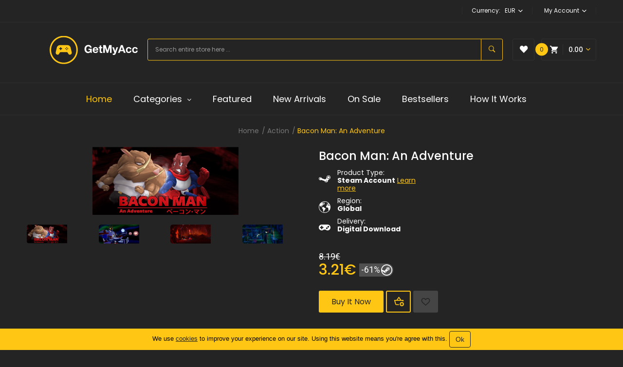

--- FILE ---
content_type: text/html; charset=utf-8
request_url: https://getmyacc.com/bacon-man-an-adventure
body_size: 17554
content:
<!DOCTYPE html>
<!--[if IE]><![endif]-->
<!--[if IE 8 ]><html dir="ltr" lang="en" class="ie8"><![endif]-->
<!--[if IE 9 ]><html dir="ltr" lang="en" class="ie9"><![endif]-->
<!--[if (gt IE 9)|!(IE)]><!-->
<html dir="ltr" lang="en">
<!--<![endif]-->
<head>
    <meta charset="UTF-8"/>
    <meta name="viewport" content="width=device-width, initial-scale=1">
    <meta http-equiv="X-UA-Compatible" content="IE=edge">
    <title>Buy Bacon Man: An Adventure | GetMyAcc.com</title>
    <base href="https://getmyacc.com/"/>
            <meta name="description" content="Bacon Man: An Adventure at the lowest price. Buy video games for pc at the cheapest prices at the best PC game store GetMyAcc.com."/>
            <script src="catalog/view/javascript/jquery/jquery-2.1.1.min.js"></script>

    <script  src="catalog/view/javascript/main.min.js"></script>
    <link href="catalog/view/javascript/jquery/owl-carousel/css/owl.carousel.min.css" rel="stylesheet"/>
    <link href="catalog/view/javascript/jquery/owl-carousel/css/owl.theme.green.min.css" rel="stylesheet"/>
    <link href="catalog/view/theme/extremegame/stylesheet/ocmegamenu/menu.min.css" rel="stylesheet"/>
    <link href="catalog/view/theme/extremegame/stylesheet/opentheme/css/animate.min.css" rel="stylesheet"/>
    <link href="catalog/view/javascript/bootstrap/css/bootstrap.min.css" rel="stylesheet" media="screen"/>
    <link href="catalog/view/javascript/font-awesome/css/font-awesome.min.css" rel="stylesheet" type="text/css"/>
    <link href="catalog/view/javascript/ionicons/css/ionicons.css" rel="stylesheet" type="text/css"/>
        <link href="https://fonts.googleapis.com/css?family=Poppins:300,400,500,500i,600,600i,700&display=swap&subset=latin-ext"
          rel="stylesheet"/>

    <link href="catalog/view/theme/extremegame/stylesheet/stylesheet.min.css" rel="stylesheet"/>
                <link href="catalog/view/javascript/jquery/magnific/magnific-popup.css" type="text/css" rel="stylesheet" media="screen"/>
            <link href="catalog/view/theme/extremegame/stylesheet/oczoom/zoom.min.css" type="text/css" rel="stylesheet" media="screen"/>
            <link href="catalog/view/javascript/cloudzoom/css/cloud-zoom.css" type="text/css" rel="stylesheet" media="screen"/>
                <script src="catalog/view/javascript/cloudzoom/cloud-zoom.1.0.2.min.js"></script>
            <script src="catalog/view/javascript/cloudzoom/zoom.min.js"></script>
                <link href="https://getmyacc.com/bacon-man-an-adventure" rel="canonical"/>
            <link href="https://getmyacc.com/image/catalog/favicon.png" rel="icon"/>
        <!-- Analytics -->
          <!-- Global site tag (gtag.js) - Google Analytics -->
<script async src="https://www.googletagmanager.com/gtag/js?id=UA-112164595-4"></script>
<script>
  window.dataLayer = window.dataLayer || [];
  function gtag(){dataLayer.push(arguments);}
  gtag('js', new Date());

  gtag('config', 'UA-112164595-4');
  gtag('config', 'AW-760421391');
  gtag('config', 'AW-353205990');
</script>

<!-- Yandex.Metrika counter -->
<script type="text/javascript" >
   (function(m,e,t,r,i,k,a){m[i]=m[i]||function(){(m[i].a=m[i].a||[]).push(arguments)};
   m[i].l=1*new Date();k=e.createElement(t),a=e.getElementsByTagName(t)[0],k.async=1,k.src=r,a.parentNode.insertBefore(k,a)})
   (window, document, "script", "https://mc.yandex.ru/metrika/tag.js", "ym");

   ym(80361385, "init", {
        clickmap:true,
        trackLinks:true,
        accurateTrackBounce:true,
        webvisor:true,
        ecommerce:"dataLayer"
   });
</script>
<noscript><div><img src="https://mc.yandex.ru/watch/80361385" style="position:absolute; left:-9999px;" alt="" /></div></noscript>
<!-- /Yandex.Metrika counter -->
        <!-- /Analytics -->
    <!-- Begin Talk-Me {literal} -->
    <script type='text/javascript'>
      (function(d, w, m) {
        window.supportAPIMethod = m;
        var s = d.createElement('script');
        s.type ='text/javascript'; s.id = 'supportScript'; s.charset = 'utf-8';
        s.async = true;
        var id = '5f170d2e48ee06285d7cef150d9c1e3c';
        s.src = 'https://lcab.talk-me.ru/support/support.js?h='+id;
        var sc = d.getElementsByTagName('script')[0];
        w[m] = w[m] || function() { (w[m].q = w[m].q || []).push(arguments); };
        if (sc) sc.parentNode.insertBefore(s, sc);
        else d.documentElement.firstChild.appendChild(s);
      })(document, window, 'TalkMe');
    </script>
    <!-- {/literal} End Talk-Me -->

    <!-- TrustBox script -->
    <script type="text/javascript" src="//widget.trustpilot.com/bootstrap/v5/tp.widget.bootstrap.min.js" async></script>
    <!-- End TrustBox script -->
    <!-- Facebook Pixel Code -->
    <script>
        !function(f,b,e,v,n,t,s)
        {if(f.fbq)return;n=f.fbq=function(){n.callMethod?
            n.callMethod.apply(n,arguments):n.queue.push(arguments)};
            if(!f._fbq)f._fbq=n;n.push=n;n.loaded=!0;n.version='2.0';
            n.queue=[];t=b.createElement(e);t.async=!0;
            t.src=v;s=b.getElementsByTagName(e)[0];
            s.parentNode.insertBefore(t,s)}(window, document,'script',
            'https://connect.facebook.net/en_US/fbevents.js');
        fbq('init', '440258443927491');
        fbq('track', 'PageView');
        fbq('init', '503651794068060');
        fbq('track', 'PageView');
    </script>
    <noscript><img alt=" " height="1" width="1" style="display:none" src="https://www.facebook.com/tr?id=440258443927491&ev=PageView&noscript=1"/></noscript>
    <noscript><img alt=" " height="1" width="1" style="display:none" src="https://www.facebook.com/tr?id=503651794068060&ev=PageView&noscript=1"/></noscript>
    <!-- End Facebook Pixel Code -->
    <meta name="enot" content="5331619452732Um1A_VkSSondrKm4bit7812pFLj_Ts47" />
    <meta name="payok" content="payok_verification"/>
    <meta name="1payment" content="y5ugq6osma" />
<link href="catalog/view/javascript/live_search/live_search.min.css" rel="stylesheet" type="text/css">
<script src="catalog/view/javascript/live_search/live_search.min.js"></script>
<script type="text/javascript"><!--
$(document).ready(function() {
var options = {"text_view_all_results":"    View all results    ","text_empty":"There is no product that matches the search criteria.","module_live_search_show_image":"1","module_live_search_show_price":"1","module_live_search_show_description":"0","module_live_search_min_length":"1","module_live_search_show_add_button":"0"};
LiveSearchJs.init(options); 
});
//--></script>
</head>

<body class="product-product-13544 home1">
<div class="wrapper">

    <nav id="top">
        <div class="container">
            <div class="container-inner">
                                <ul class="box box-left">
                    <li>
                                            </li>
                </ul>

                <ul class="box box-right">
                    <li class="currency"><form action="https://getmyacc.com/index.php?route=common/currency/currency" method="post" enctype="multipart/form-data" id="form-currency">
	<div class="btn-group">
		<span class="pull-left hidden-xs hidden-sm hidden-md text-ex">Currency:</span>
	  <button class="btn btn-link dropdown-toggle" data-toggle="dropdown">
										 
				EUR
				<i class="icon ion-chevron-down"></i>
																														 
	  </button>
	  <ul class="dropdown-menu">
						<li>
		  <button class="currency-select btn btn-link btn-block" type="button" name="AUD">
			 
				A$
						
			Australian Dollar
					  </button>
		</li>
								<li>
		  <button class="item-selected currency-select btn btn-link btn-block" type="button" name="EUR">
						
			Euro
			 
				€
					</button>
		</li>
								<li>
		  <button class="currency-select btn btn-link btn-block" type="button" name="JPY">
						
			Japanese Yen
			 
				¥
					  </button>
		</li>
								<li>
		  <button class="currency-select btn btn-link btn-block" type="button" name="GBP">
			 
				£
						
			Pound Sterling
					  </button>
		</li>
								<li>
		  <button class="currency-select btn btn-link btn-block" type="button" name="RUB">
			 
				R
						
			Ruble
					  </button>
		</li>
								<li>
		  <button class="currency-select btn btn-link btn-block" type="button" name="CHF">
			 
				Fr
						
			Switzerland Franc
					  </button>
		</li>
								<li>
		  <button class="currency-select btn btn-link btn-block" type="button" name="USD">
			 
				$
						
			US Dollar
					  </button>
		</li>
					  </ul>
	</div>
	<input type="hidden" name="code" value="" />
	<input type="hidden" name="redirect" value="https://getmyacc.com/bacon-man-an-adventure" />
</form>
 </li>

                    <li class="setting">
                        <div class="btn-group">
                            <button class="btn btn-link dropdown-toggle" data-toggle="dropdown">
                                <span>My Account</span> <i class="icon ion-chevron-down"></i></button>
                            <div class="dropdown-menu" id="top-links">
                                                                <ul class="ul-account list-unstyled">
                                                                                                                        <li>
                                                                                                    <a id="a-register-link"
                                                       href="https://getmyacc.com/create-account/">Register</a>
                                                                                            </li>
                                            <li>
                                                                                                    <a id="a-login-link" href="https://getmyacc.com/login/">Login</a>
                                                                                            </li>
                                                                            </ul>
                            </div>
                        </div>
                    </li>

                </ul>

            </div>
        </div>
    </nav>

    <header>
        <div class="header-inner ">
            <div class="container">
                <div class="container-inner">
                    <div class="logo-container box-cart">
                        <div id="logo">
                                                            <a href="/">
                                    <img src="https://getmyacc.com/image/catalog/logo.svg"
                                         title="GetMyAcc"
                                         alt="GetMyAcc"
                                         class="img-responsive"
                                         width="181"
                                         height="61"
                                         style="margin-top: 4px"
                                    />
                                </a>
                                                    </div>
                        <div id="search" class="input-group">
	<label for="search-input" style="opacity: 0; z-index: -1; position: absolute;">&nbsp; Search</label>
	<input id="search-input" type="text" name="search" value="" placeholder="Search entire store here ..." class="form-control input-lg" />
	<span class="input-group-btn">
			<button type="button" class="btn btn-default btn-lg" aria-label="Search"><i class="icon ion-ios-search-strong"></i></button>
			</span>
</div>
                        <div class="wishlist">
                            <a href="https://getmyacc.com/wishlist/" id="wishlist-total" title=""><i
                                        class="ion-heart"></i><span>Wish List (0)</span></a>
                        </div>
                        <div id="cart" class="btn-group btn-block">
  <button type="button" data-toggle="dropdown" data-loading-text="Loading..." class="btn dropdown-toggle"><i class="ion-android-cart"></i><span id="cart-total">0</span><span class="mycart"><span>My cart</span><span class="total-price">0.00</span><i class="ion-chevron-down"></i></span></button>
  <ul class="dropdown-menu pull-right">
        <li>
      <p class="text-center cart-empty">Your shopping cart is empty!</p>
    </li>
      </ul>
</div>
<script >
$(document).ready(function () {
	var total = $('#cart .table-prices .text-right').last().html();
	$('#cart .total-price').html(total);
});
</script>

                    </div>
                    <div class="clearfix"></div>
                </div>
            </div>
        </div>
        <div class="top-menu fix">


                                <style>
    #oc-menu-6883 .oc-menu-bar {
        background: #242424;
        color: #FFFFFF;
		padding: 15px 15px 15px 15px;
		position: relative;
    }
    #oc-menu-6883.oc-menu-bar {
        background: #242424;
        color: #FFFFFF;
    }
    #oc-menu-6883 .ul-top-items .li-top-item {
        background: #242424;
        color: #FFFFFF;
    }
    #oc-menu-6883 .ul-top-items .li-top-item .a-top-link {
        padding: 20px 22px 20px 22px;
        color: #FFFFFF;
        font-size: 18px;
        line-height: 25px;
        text-transform: capitalize;
        font-weight: 400;
    }
    #oc-menu-6883 .ul-top-items .li-top-item:hover, #oc-menu-6883 .ul-top-items .li-top-item.active {
        background: #242424;
        color: #ffc713;
    }
    #oc-menu-6883 .ul-top-items .li-top-item:hover .a-top-link, #oc-menu-6883 .ul-top-items .li-top-item.active .a-top-link{
        color: #ffc713;
        font-weight: 400;
    }
    #oc-menu-6883 .mega-menu-container {
        width: 100%;
        background: #212121;
        padding: 30px 30px 30px 30px;
        
    }
    #oc-menu-6883 .mega-menu-container .a-mega-second-link,#oc-menu-6883 .mega-menu-container .widget-html-title {
        color: #FFFFFF;
    }
	#oc-menu-6883 .mega-menu-container .a-mega-third-link {
        color: #5A5A5A;
    }
    #oc-menu-6883 .ul-second-items .li-second-items {
        background: #212121;
        color: #FFFFFF;
    }
    #oc-menu-6883 .ul-second-items .li-second-items:hover, #oc-menu-6883 .ul-second-items .li-second-items.active {
        background: #212121;
        color: #ffc713;
    }
    #oc-menu-6883 .ul-second-items .li-second-items .a-second-link {
        color: #FFFFFF;
        font-size: 18px;
        text-transform: capitalize;
        font-weight: 400;
    }
    #oc-menu-6883 .ul-second-items .li-second-items:hover .a-second-link, #oc-menu-6883 .ul-second-items .li-second-items.active .a-second-link {
        color: #ffc713;
        font-weight: 400;
    }
    #oc-menu-6883 .ul-third-items .li-third-items {
        background: #212121;
    }
    #oc-menu-6883 .ul-third-items .li-third-items:hover, #oc-menu-6883 .ul-third-items .li-third-items.active {
        background: #212121;
    }
    #oc-menu-6883 .ul-third-items .li-third-items .a-third-link {
        color: #5A5A5A;
        font-size: 14px;
        text-transform: none;
        font-weight: 400;
    }
    #oc-menu-6883 .ul-third-items .li-third-items:hover .a-third-link, #oc-menu-6883 .ul-third-items .li-third-items.active .a-third-link {
        color: #FFFFFF;
        font-weight: 400;
    }
</style>
            <div class="oc-menu horizontal-menu oc-menu-bar visible-lg visible-md" id="oc-menu-6883">
			<div class="container">
                            <input type="hidden" id="menu-effect-6883" class="menu-effect" value="none" />
                <ul class="ul-top-items">
                                                                        <li class="li-top-item left" style="float: left">
                                                                    <a class="a-top-link" href="/">
                                                                                                                            <span>Home</span>
                                                                                                                    </a>
                                                                                            </li>
                                                                                                <li class="li-top-item left" style="float: left">
                                                                    <a class="a-top-link a-item" href="javascript:void(0)">
                                                                                                                            <span>Categories</span>
                                                                                                                            <i class="fa fa-angle-down" aria-hidden="true"></i>
                                                                            </a>
                                                                                                    <!-- Mega Menu -->
                                    
                                    <!-- Flyout Menu -->
                                                                            
                                                                                                                                    <div class="flyout-menu-container sub-menu-container left">
                                                    <ul class="ul-second-items">
                                                                                                                                                                                                                                                                                                                                <li class="li-second-items">
                                                                            <a href="https://getmyacc.com/casual/" class="a-second-link a-item">
                                                                                <span class="a-second-title">Casual</span>
                                                                                                                                                            </a>
                                                                                                                                                    </li>
                                                                                                                                            <li class="li-second-items">
                                                                            <a href="https://getmyacc.com/action/" class="a-second-link a-item">
                                                                                <span class="a-second-title">Action</span>
                                                                                                                                                            </a>
                                                                                                                                                    </li>
                                                                                                                                            <li class="li-second-items">
                                                                            <a href="https://getmyacc.com/indie/" class="a-second-link a-item">
                                                                                <span class="a-second-title">Indie</span>
                                                                                                                                                            </a>
                                                                                                                                                    </li>
                                                                                                                                            <li class="li-second-items">
                                                                            <a href="https://getmyacc.com/massively-multiplayer/" class="a-second-link a-item">
                                                                                <span class="a-second-title">Massively Multiplayer</span>
                                                                                                                                                            </a>
                                                                                                                                                    </li>
                                                                                                                                            <li class="li-second-items">
                                                                            <a href="https://getmyacc.com/sports/" class="a-second-link a-item">
                                                                                <span class="a-second-title">Sports</span>
                                                                                                                                                            </a>
                                                                                                                                                    </li>
                                                                                                                                            <li class="li-second-items">
                                                                            <a href="https://getmyacc.com/rpg/" class="a-second-link a-item">
                                                                                <span class="a-second-title">RPG</span>
                                                                                                                                                            </a>
                                                                                                                                                    </li>
                                                                                                                                            <li class="li-second-items">
                                                                            <a href="https://getmyacc.com/adventure/" class="a-second-link a-item">
                                                                                <span class="a-second-title">Adventure</span>
                                                                                                                                                            </a>
                                                                                                                                                    </li>
                                                                                                                                            <li class="li-second-items">
                                                                            <a href="https://getmyacc.com/strategy/" class="a-second-link a-item">
                                                                                <span class="a-second-title">Strategy</span>
                                                                                                                                                            </a>
                                                                                                                                                    </li>
                                                                                                                                            <li class="li-second-items">
                                                                            <a href="https://getmyacc.com/simulation/" class="a-second-link a-item">
                                                                                <span class="a-second-title">Simulation</span>
                                                                                                                                                            </a>
                                                                                                                                                    </li>
                                                                                                                                            <li class="li-second-items">
                                                                            <a href="https://getmyacc.com/early-access/" class="a-second-link a-item">
                                                                                <span class="a-second-title">Early Access</span>
                                                                                                                                                            </a>
                                                                                                                                                    </li>
                                                                                                                                                                                                                                                                                                            </ul>
                                                </div>
                                                                                                                                                                                    </li>
                                                                                                <li class="li-top-item left" style="float: left">
                                                                    <a class="a-top-link" href="featured/">
                                                                                                                            <span>Featured</span>
                                                                                                                    </a>
                                                                                            </li>
                                                                                                <li class="li-top-item left" style="float: left">
                                                                    <a class="a-top-link" href="arrivals/">
                                                                                                                            <span>New Arrivals</span>
                                                                                                                    </a>
                                                                                            </li>
                                                                                                <li class="li-top-item left" style="float: left">
                                                                    <a class="a-top-link" href="sale/">
                                                                                                                            <span>On Sale</span>
                                                                                                                    </a>
                                                                                            </li>
                                                                                                <li class="li-top-item left" style="float: left">
                                                                    <a class="a-top-link" href="bestsellers/">
                                                                                                                            <span>Bestsellers</span>
                                                                                                                    </a>
                                                                                            </li>
                                                                                                <li class="li-top-item left" style="float: left">
                                                                    <a class="a-top-link" href="howitworks/">
                                                                                                                            <span>How it works</span>
                                                                                                                    </a>
                                                                                            </li>
                                                            </ul>
            			</div>
        </div>
    
        
    
  
                                            <style>
    #oc-menu-2949 .oc-menu-bar {
        background: #242424;
        color: #FFFFFF;
		padding: 20px 30px 20px 30px;
		position: relative;
    }
    #oc-menu-2949.oc-menu-bar {
        background: #242424;
        color: #FFFFFF;
    }
    #oc-menu-2949 .ul-top-items .li-top-item {
        background: #242424;
        color: #FFFFFF;
    }
    #oc-menu-2949 .ul-top-items .li-top-item .a-top-link {
        padding: 10px 20px 10px 20px;
        color: #FFFFFF;
        font-size: 18px;
        line-height: 25px;
        text-transform: capitalize;
        font-weight: 400;
    }
    #oc-menu-2949 .ul-top-items .li-top-item:hover, #oc-menu-2949 .ul-top-items .li-top-item.active {
        background: #242424;
        color: #ffc713;
    }
    #oc-menu-2949 .ul-top-items .li-top-item:hover .a-top-link, #oc-menu-2949 .ul-top-items .li-top-item.active .a-top-link{
        color: #ffc713;
        font-weight: 400;
    }
    #oc-menu-2949 .mega-menu-container {
        width: 100%;
        background: #212121;
        padding: 30px 30px 30px 30px;
        
    }
    #oc-menu-2949 .mega-menu-container .a-mega-second-link,#oc-menu-2949 .mega-menu-container .widget-html-title {
        color: #FFFFFF;
    }
	#oc-menu-2949 .mega-menu-container .a-mega-third-link {
        color: #5A5A5A;
    }
    #oc-menu-2949 .ul-second-items .li-second-items {
        background: #212121;
        color: #FFFFFF;
    }
    #oc-menu-2949 .ul-second-items .li-second-items:hover, #oc-menu-2949 .ul-second-items .li-second-items.active {
        background: #212121;
        color: #ffc713;
    }
    #oc-menu-2949 .ul-second-items .li-second-items .a-second-link {
        color: #FFFFFF;
        font-size: 18px;
        text-transform: capitalize;
        font-weight: 400;
    }
    #oc-menu-2949 .ul-second-items .li-second-items:hover .a-second-link, #oc-menu-2949 .ul-second-items .li-second-items.active .a-second-link {
        color: #ffc713;
        font-weight: 400;
    }
    #oc-menu-2949 .ul-third-items .li-third-items {
        background: #212121;
    }
    #oc-menu-2949 .ul-third-items .li-third-items:hover, #oc-menu-2949 .ul-third-items .li-third-items.active {
        background: #212121;
    }
    #oc-menu-2949 .ul-third-items .li-third-items .a-third-link {
        color: #5A5A5A;
        font-size: 14px;
        text-transform: none;
        font-weight: 400;
    }
    #oc-menu-2949 .ul-third-items .li-third-items:hover .a-third-link, #oc-menu-2949 .ul-third-items .li-third-items.active .a-third-link {
        color: #FFFFFF;
        font-weight: 400;
    }
</style>
    
        
            <div class="oc-menu mobile-menu hidden-lg hidden-md" id="oc-menu-2949">
                            <input type="hidden" id="menu-effect-2949" class="menu-effect" value="none" />
                <div class="oc-menu-bar">
                    <div class="left"><i class="fa fa-bars"></i> <span>Menu</span></div>
                    <div class="right"><i class="fa fa-chevron-down" aria-hidden="true"></i></div>
                </div>
                <ul class="ul-top-items">
                                                                        <li class="li-top-item">
                                                                    <a class="a-top-link a-item" href="/">
                                                                                                                            <span>Home</span>
                                                                            </a>
                                                                                                                                </li>
                                                                                                <li class="li-top-item">
                                                                    <a class="a-top-link a-item" href="javascript:void(0)">
                                                                                                                            <span>Categories</span>
                                                                            </a>
                                                                            <span class="top-click-show a-click-show">
                                            <i class="fa fa-plus" aria-hidden="true"></i>
                                            <i class="fa fa-minus" aria-hidden="true"></i>
                                        </span>
                                                                                                                                        
                                                                                                                        <div class="sub-menu-container">
                                                <ul class="ul-second-items">
                                                                                                                                                                                                                                                                                                            <li class="li-second-items">
                                                                        <a href="https://getmyacc.com/casual/" class="a-second-link a-item">
                                                                            <span class="a-second-title">Casual</span>
                                                                        </a>
                                                                                                                                                                                                                    </li>
                                                                                                                                    <li class="li-second-items">
                                                                        <a href="https://getmyacc.com/action/" class="a-second-link a-item">
                                                                            <span class="a-second-title">Action</span>
                                                                        </a>
                                                                                                                                                                                                                    </li>
                                                                                                                                    <li class="li-second-items">
                                                                        <a href="https://getmyacc.com/indie/" class="a-second-link a-item">
                                                                            <span class="a-second-title">Indie</span>
                                                                        </a>
                                                                                                                                                                                                                    </li>
                                                                                                                                    <li class="li-second-items">
                                                                        <a href="https://getmyacc.com/massively-multiplayer/" class="a-second-link a-item">
                                                                            <span class="a-second-title">Massively Multiplayer</span>
                                                                        </a>
                                                                                                                                                                                                                    </li>
                                                                                                                                    <li class="li-second-items">
                                                                        <a href="https://getmyacc.com/sports/" class="a-second-link a-item">
                                                                            <span class="a-second-title">Sports</span>
                                                                        </a>
                                                                                                                                                                                                                    </li>
                                                                                                                                    <li class="li-second-items">
                                                                        <a href="https://getmyacc.com/rpg/" class="a-second-link a-item">
                                                                            <span class="a-second-title">RPG</span>
                                                                        </a>
                                                                                                                                                                                                                    </li>
                                                                                                                                    <li class="li-second-items">
                                                                        <a href="https://getmyacc.com/adventure/" class="a-second-link a-item">
                                                                            <span class="a-second-title">Adventure</span>
                                                                        </a>
                                                                                                                                                                                                                    </li>
                                                                                                                                    <li class="li-second-items">
                                                                        <a href="https://getmyacc.com/strategy/" class="a-second-link a-item">
                                                                            <span class="a-second-title">Strategy</span>
                                                                        </a>
                                                                                                                                                                                                                    </li>
                                                                                                                                    <li class="li-second-items">
                                                                        <a href="https://getmyacc.com/simulation/" class="a-second-link a-item">
                                                                            <span class="a-second-title">Simulation</span>
                                                                        </a>
                                                                                                                                                                                                                    </li>
                                                                                                                                    <li class="li-second-items">
                                                                        <a href="https://getmyacc.com/early-access/" class="a-second-link a-item">
                                                                            <span class="a-second-title">Early Access</span>
                                                                        </a>
                                                                                                                                                                                                                    </li>
                                                                                                                                                                                                                                                                                        </ul>
                                            </div>
                                                                                                                                        </li>
                                                                                                <li class="li-top-item">
                                                                    <a class="a-top-link a-item" href="featured/">
                                                                                                                            <span>Featured</span>
                                                                            </a>
                                                                                                                                </li>
                                                                                                <li class="li-top-item">
                                                                    <a class="a-top-link a-item" href="arrivals/">
                                                                                                                            <span>New Arrivals</span>
                                                                            </a>
                                                                                                                                </li>
                                                                                                <li class="li-top-item">
                                                                    <a class="a-top-link a-item" href="sale/">
                                                                                                                            <span>On Sale</span>
                                                                            </a>
                                                                                                                                </li>
                                                                                                <li class="li-top-item">
                                                                    <a class="a-top-link a-item" href="bestsellers/">
                                                                                                                            <span>Bestsellers</span>
                                                                            </a>
                                                                                                                                </li>
                                                                                                <li class="li-top-item">
                                                                    <a class="a-top-link a-item" href="howitworks/">
                                                                                                                            <span>How it works</span>
                                                                            </a>
                                                                                                                                </li>
                                                            </ul>
                    </div>
    
  
            
        </div>
        <script>
          $('#search-input').on('keydown', (e) => {

            if (e.key === 'ArrowDown' || e.key === 'ArrowUp' || e.key === 'Enter') {
              e.preventDefault();
            }
            let isSearchOptions = $('div .live-search').is(":visible");
            let searchOptions = $("div .live-search li");
            let searchOptionsCount = searchOptions.length;
            let selectedElementIndex = Array.from(searchOptions).findIndex((option, index) => {
              return $(option).hasClass('active');
            });
            if (e.key === 'Enter') {
              if (selectedElementIndex > -1) {
                location = $(searchOptions[selectedElementIndex]).children().find('a')[0].href;
              } else {
                $('header #search input[name=\'search\']').parent().find('button').trigger('click');
              }
            }

            if (isSearchOptions && searchOptionsCount > 0) {
              if (e.key === 'ArrowDown') {
                if (selectedElementIndex > -1) {
                  $(searchOptions[selectedElementIndex]).toggleClass('active');
                  $(searchOptions[selectedElementIndex + 1]).toggleClass('active');
                } else {
                  $(searchOptions[0]).toggleClass('active');
                }
              }
              if (e.key === 'ArrowUp') {
                if (selectedElementIndex > -1) {
                  $(searchOptions[selectedElementIndex]).toggleClass('active');
                  $(searchOptions[selectedElementIndex - 1]).toggleClass('active');
                } else {
                  $(searchOptions[searchOptions.length - 1]).toggleClass('active');
                }
              }
            }
          })
        </script>
    </header>


<script type="application/ld+json">
    {"@context":"https:\/\/schema.org\/","@type":"Product","name":"Bacon Man: An Adventure","image":["https:\/\/getmyacc.com\/image\/covers\/52625.png","https:\/\/getmyacc.com\/image\/cache\/catalog\/steam-images\/52625\/screenshots\/1bda8d4a65e35b9ca1d9-920x430.jpg","https:\/\/getmyacc.com\/image\/cache\/catalog\/steam-images\/52625\/screenshots\/b813ada35f93f7e4fe73-920x430.jpg","https:\/\/getmyacc.com\/image\/cache\/catalog\/steam-images\/52625\/screenshots\/77c1aa8d99f153fa3f6b-920x430.jpg","https:\/\/getmyacc.com\/image\/cache\/catalog\/steam-images\/52625\/screenshots\/57da735a9d888684983d-920x430.jpg","https:\/\/getmyacc.com\/image\/cache\/catalog\/steam-images\/52625\/screenshots\/809cf6e089d1e55f30ce-920x430.jpg","https:\/\/getmyacc.com\/image\/cache\/catalog\/steam-images\/52625\/screenshots\/3f5f6efb0455287e6d93-920x430.jpg","https:\/\/getmyacc.com\/image\/cache\/catalog\/steam-images\/52625\/screenshots\/d109183ff0dac2422ee0-920x430.jpg","https:\/\/getmyacc.com\/image\/cache\/catalog\/steam-images\/52625\/screenshots\/ca5100503686b555925a-920x430.jpg","https:\/\/getmyacc.com\/image\/cache\/catalog\/steam-images\/52625\/screenshots\/984025910a008514543b-920x430.jpg","https:\/\/getmyacc.com\/image\/cache\/catalog\/steam-images\/52625\/screenshots\/27eb74500b54914f8d8d-920x430.jpg","https:\/\/getmyacc.com\/image\/cache\/catalog\/steam-images\/52625\/screenshots\/a87b6ada2e934cb54550-920x430.jpg","https:\/\/getmyacc.com\/image\/cache\/catalog\/steam-images\/52625\/screenshots\/e0fbeed0237d993a899b-920x430.jpg","https:\/\/getmyacc.com\/image\/cache\/catalog\/steam-images\/52625\/screenshots\/2b97eb0268ad9ccea87d-920x430.jpg"],"description":"StoryTake on the role of Bacon Man and battle through the food groups to confront those who\u2019ve condemned you.","sku":"327760","gtin":"https:\/\/store.steampowered.com\/app\/327760","brand":{"@type":"Brand","name":"Skymap Games"},"offers":{"@type":"Offer","url":"https:\/\/getmyacc.com\/","itemCondition":"NewCondition","availability":"InStock","priceCurrency":"EUR","price":"3.21"}}
</script>
<div id="product-product" class="container">
    <ul class="breadcrumb">
                    <li><a href="https://getmyacc.com/">Home</a></li>
                    <li><a href="https://getmyacc.com/action/">Action</a></li>
                    <li><a href="https://getmyacc.com/bacon-man-an-adventure">Bacon Man: An Adventure</a></li>
            </ul>
    <script type="application/ld+json">
    {
      "@context": "https://schema.org",
      "@type": "BreadcrumbList",
      "itemListElement": [
                {
          "@type": "ListItem",
          "position": 1,
          "name": "Home",
          "item": "https://getmyacc.com/"
        },                {
          "@type": "ListItem",
          "position": 2,
          "name": "Action",
          "item": "https://getmyacc.com/action/"
        },                {
          "@type": "ListItem",
          "position": 3,
          "name": "Bacon Man: An Adventure",
          "item": "https://getmyacc.com/bacon-man-an-adventure"
        }              ]
    }
	</script>
    <div class="row">
                                    <div id="content" class="col-sm-12">
            <div class="row">                                                     <div class="col-sm-6">
                                            <input type="hidden" id="check-use-zoom" value="1" />
						<input type="hidden" id="light-box-position" value="1" />
						<input type="hidden" id="product-identify" value="13544" />
						<div class="lightbox-container"></div>
                                                    <div class="product-zoom-image">
                                                                    <a href="https://getmyacc.com/image/cache/catalog/steam-images/52625/cbab0632459847d8953a-920x430.jpg" class="cloud-zoom main-image" id="product-cloud-zoom" style="width: 570px; height: 266px;"
                                       rel="                                             showTitle: false ,
                                            zoomWidth:570,zoomHeight:266,
                                             adjustX: 30 ">
                                        <picture>
                                            <source class="desktop" srcset="https://getmyacc.com/image/cache/catalog/steam-images/52625/cbab0632459847d8953a-570x266.jpg" width="570" height="266" media="(min-width: 1200px)">
                                            <source class="tab" srcset="https://getmyacc.com/image/cache/catalog/steam-images/52625/cbab0632459847d8953a-460x215.jpg" width="460" height="215" media="(min-width: 992px)">
                                            <source class="mpx" srcset="https://getmyacc.com/image/cache/catalog/steam-images/52625/cbab0632459847d8953a-348x162.jpg" width="348" height="162" media="(min-width: 768px)">
                                            <source class="tab" srcset="https://getmyacc.com/image/cache/catalog/steam-images/52625/cbab0632459847d8953a-460x215.jpg" width="460" height="215" media="(min-width: 491px)">
                                            <source class="mpx" srcset="https://getmyacc.com/image/cache/catalog/steam-images/52625/cbab0632459847d8953a-348x162.jpg" width="348" height="162" media="(min-width: 375px)">
                                            <img src="https://getmyacc.com/image/cache/catalog/steam-images/52625/cbab0632459847d8953a-300x137.jpg" width="300" height="137" title="Bacon Man: An Adventure"
                                                 loading="lazy" alt="Bacon Man: An Adventure" />
                                        </picture>
                                    </a>
                                                            </div>
                            <div class="additional-images owl-carousel owl-theme">
                                                                    <div class="item">
                                        <a class="cloud-zoom-gallery sub-image" href="https://getmyacc.com/image/cache/catalog/steam-images/52625/cbab0632459847d8953a-920x430.jpg" title="Bacon Man: An Adventure"
                                           rel="useZoom: 'product-cloud-zoom', smallImage: {mp: 'https://getmyacc.com/image/cache/catalog/steam-images/52625/cbab0632459847d8953a-300x137.jpg', mpx: 'https://getmyacc.com/image/cache/catalog/steam-images/52625/cbab0632459847d8953a-348x162.jpg', t: 'https://getmyacc.com/image/cache/catalog/steam-images/52625/cbab0632459847d8953a-460x215.jpg', d: 'https://getmyacc.com/image/cache/catalog/steam-images/52625/cbab0632459847d8953a-570x266.jpg'}" data-pos="1">
                                            <picture>
                                                <source srcset="https://getmyacc.com/image/cache/catalog/steam-images/52625/cbab0632459847d8953a-128x60.jpg" width="128" height="60" media="(min-width: 1200px)">
                                                <source srcset="https://getmyacc.com/image/cache/catalog/steam-images/52625/cbab0632459847d8953a-140x66.jpg" width="140" height="66" media="(min-width: 992px)">
                                                <source srcset="https://getmyacc.com/image/cache/catalog/steam-images/52625/cbab0632459847d8953a-102x48.jpg" width="102" height="48" media="(min-width: 768px)">
                                                <source srcset="https://getmyacc.com/image/cache/catalog/steam-images/52625/cbab0632459847d8953a-140x66.jpg" width="140" height="66" media="(min-width: 491px)">
                                                <source srcset="https://getmyacc.com/image/cache/catalog/steam-images/52625/cbab0632459847d8953a-102x48.jpg" width="102" height="48" media="(min-width: 375px)">
                                                <img src="https://getmyacc.com/image/cache/catalog/steam-images/52625/cbab0632459847d8953a-83x39.jpg"
                                                     width="83"
                                                     height="39"
                                                     title="Bacon Man: An Adventure"
                                                     alt="Bacon Man: An Adventure" loading="lazy"
                                                     onerror="noImageHandler(this)"
                                                />
                                            </picture>
                                        </a>
                                    </div>
                                                                                                                                                                                <div class="item">
                                            <a class="cloud-zoom-gallery sub-image" href="https://getmyacc.com/image/cache/catalog/steam-images/52625/screenshots/1bda8d4a65e35b9ca1d9-920x430.jpg" title="Bacon Man: An Adventure"
                                               rel="useZoom: 'product-cloud-zoom', smallImage: {mp: 'https://getmyacc.com/image/cache/catalog/steam-images/52625/screenshots/1bda8d4a65e35b9ca1d9-300x137.jpg', mpx: 'https://getmyacc.com/image/cache/catalog/steam-images/52625/screenshots/1bda8d4a65e35b9ca1d9-348x162.jpg', t: 'https://getmyacc.com/image/cache/catalog/steam-images/52625/screenshots/1bda8d4a65e35b9ca1d9-460x215.jpg', d: 'https://getmyacc.com/image/cache/catalog/steam-images/52625/screenshots/1bda8d4a65e35b9ca1d9-570x266.jpg'}" data-pos="2">
                                                <picture>
                                                    <source srcset="https://getmyacc.com/image/cache/catalog/steam-images/52625/screenshots/1bda8d4a65e35b9ca1d9-128x60.jpg" width="128" height="60" media="(min-width: 1200px)">
                                                    <source srcset="https://getmyacc.com/image/cache/catalog/steam-images/52625/screenshots/1bda8d4a65e35b9ca1d9-140x66.jpg" width="140" height="66" media="(min-width: 992px)">
                                                    <source srcset="https://getmyacc.com/image/cache/catalog/steam-images/52625/screenshots/1bda8d4a65e35b9ca1d9-102x48.jpg" width="102" height="48" media="(min-width: 768px)">
                                                    <source srcset="https://getmyacc.com/image/cache/catalog/steam-images/52625/screenshots/1bda8d4a65e35b9ca1d9-140x66.jpg" width="140" height="66" media="(min-width: 491px)">
                                                    <source srcset="https://getmyacc.com/image/cache/catalog/steam-images/52625/screenshots/1bda8d4a65e35b9ca1d9-102x48.jpg" width="102" height="48" media="(min-width: 375px)">
                                                    <img src="https://getmyacc.com/image/cache/catalog/steam-images/52625/screenshots/1bda8d4a65e35b9ca1d9-83x39.jpg" title="Bacon Man: An Adventure"
                                                         width="83"
                                                         height="39"
                                                         alt="Bacon Man: An Adventure" loading="lazy"
                                                         onerror="noImageHandler(this)"
                                                    />
                                                </picture>
                                            </a>
                                        </div>
                                                                                                                    <div class="item">
                                            <a class="cloud-zoom-gallery sub-image" href="https://getmyacc.com/image/cache/catalog/steam-images/52625/screenshots/b813ada35f93f7e4fe73-920x430.jpg" title="Bacon Man: An Adventure"
                                               rel="useZoom: 'product-cloud-zoom', smallImage: {mp: 'https://getmyacc.com/image/cache/catalog/steam-images/52625/screenshots/b813ada35f93f7e4fe73-300x137.jpg', mpx: 'https://getmyacc.com/image/cache/catalog/steam-images/52625/screenshots/b813ada35f93f7e4fe73-348x162.jpg', t: 'https://getmyacc.com/image/cache/catalog/steam-images/52625/screenshots/b813ada35f93f7e4fe73-460x215.jpg', d: 'https://getmyacc.com/image/cache/catalog/steam-images/52625/screenshots/b813ada35f93f7e4fe73-570x266.jpg'}" data-pos="3">
                                                <picture>
                                                    <source srcset="https://getmyacc.com/image/cache/catalog/steam-images/52625/screenshots/b813ada35f93f7e4fe73-128x60.jpg" width="128" height="60" media="(min-width: 1200px)">
                                                    <source srcset="https://getmyacc.com/image/cache/catalog/steam-images/52625/screenshots/b813ada35f93f7e4fe73-140x66.jpg" width="140" height="66" media="(min-width: 992px)">
                                                    <source srcset="https://getmyacc.com/image/cache/catalog/steam-images/52625/screenshots/b813ada35f93f7e4fe73-102x48.jpg" width="102" height="48" media="(min-width: 768px)">
                                                    <source srcset="https://getmyacc.com/image/cache/catalog/steam-images/52625/screenshots/b813ada35f93f7e4fe73-140x66.jpg" width="140" height="66" media="(min-width: 491px)">
                                                    <source srcset="https://getmyacc.com/image/cache/catalog/steam-images/52625/screenshots/b813ada35f93f7e4fe73-102x48.jpg" width="102" height="48" media="(min-width: 375px)">
                                                    <img src="https://getmyacc.com/image/cache/catalog/steam-images/52625/screenshots/b813ada35f93f7e4fe73-83x39.jpg" title="Bacon Man: An Adventure"
                                                         width="83"
                                                         height="39"
                                                         alt="Bacon Man: An Adventure" loading="lazy"
                                                         onerror="noImageHandler(this)"
                                                    />
                                                </picture>
                                            </a>
                                        </div>
                                                                                                                    <div class="item">
                                            <a class="cloud-zoom-gallery sub-image" href="https://getmyacc.com/image/cache/catalog/steam-images/52625/screenshots/77c1aa8d99f153fa3f6b-920x430.jpg" title="Bacon Man: An Adventure"
                                               rel="useZoom: 'product-cloud-zoom', smallImage: {mp: 'https://getmyacc.com/image/cache/catalog/steam-images/52625/screenshots/77c1aa8d99f153fa3f6b-300x137.jpg', mpx: 'https://getmyacc.com/image/cache/catalog/steam-images/52625/screenshots/77c1aa8d99f153fa3f6b-348x162.jpg', t: 'https://getmyacc.com/image/cache/catalog/steam-images/52625/screenshots/77c1aa8d99f153fa3f6b-460x215.jpg', d: 'https://getmyacc.com/image/cache/catalog/steam-images/52625/screenshots/77c1aa8d99f153fa3f6b-570x266.jpg'}" data-pos="4">
                                                <picture>
                                                    <source srcset="https://getmyacc.com/image/cache/catalog/steam-images/52625/screenshots/77c1aa8d99f153fa3f6b-128x60.jpg" width="128" height="60" media="(min-width: 1200px)">
                                                    <source srcset="https://getmyacc.com/image/cache/catalog/steam-images/52625/screenshots/77c1aa8d99f153fa3f6b-140x66.jpg" width="140" height="66" media="(min-width: 992px)">
                                                    <source srcset="https://getmyacc.com/image/cache/catalog/steam-images/52625/screenshots/77c1aa8d99f153fa3f6b-102x48.jpg" width="102" height="48" media="(min-width: 768px)">
                                                    <source srcset="https://getmyacc.com/image/cache/catalog/steam-images/52625/screenshots/77c1aa8d99f153fa3f6b-140x66.jpg" width="140" height="66" media="(min-width: 491px)">
                                                    <source srcset="https://getmyacc.com/image/cache/catalog/steam-images/52625/screenshots/77c1aa8d99f153fa3f6b-102x48.jpg" width="102" height="48" media="(min-width: 375px)">
                                                    <img src="https://getmyacc.com/image/cache/catalog/steam-images/52625/screenshots/77c1aa8d99f153fa3f6b-83x39.jpg" title="Bacon Man: An Adventure"
                                                         width="83"
                                                         height="39"
                                                         alt="Bacon Man: An Adventure" loading="lazy"
                                                         onerror="noImageHandler(this)"
                                                    />
                                                </picture>
                                            </a>
                                        </div>
                                                                                                                    <div class="item">
                                            <a class="cloud-zoom-gallery sub-image" href="https://getmyacc.com/image/cache/catalog/steam-images/52625/screenshots/57da735a9d888684983d-920x430.jpg" title="Bacon Man: An Adventure"
                                               rel="useZoom: 'product-cloud-zoom', smallImage: {mp: 'https://getmyacc.com/image/cache/catalog/steam-images/52625/screenshots/57da735a9d888684983d-300x137.jpg', mpx: 'https://getmyacc.com/image/cache/catalog/steam-images/52625/screenshots/57da735a9d888684983d-348x162.jpg', t: 'https://getmyacc.com/image/cache/catalog/steam-images/52625/screenshots/57da735a9d888684983d-460x215.jpg', d: 'https://getmyacc.com/image/cache/catalog/steam-images/52625/screenshots/57da735a9d888684983d-570x266.jpg'}" data-pos="5">
                                                <picture>
                                                    <source srcset="https://getmyacc.com/image/cache/catalog/steam-images/52625/screenshots/57da735a9d888684983d-128x60.jpg" width="128" height="60" media="(min-width: 1200px)">
                                                    <source srcset="https://getmyacc.com/image/cache/catalog/steam-images/52625/screenshots/57da735a9d888684983d-140x66.jpg" width="140" height="66" media="(min-width: 992px)">
                                                    <source srcset="https://getmyacc.com/image/cache/catalog/steam-images/52625/screenshots/57da735a9d888684983d-102x48.jpg" width="102" height="48" media="(min-width: 768px)">
                                                    <source srcset="https://getmyacc.com/image/cache/catalog/steam-images/52625/screenshots/57da735a9d888684983d-140x66.jpg" width="140" height="66" media="(min-width: 491px)">
                                                    <source srcset="https://getmyacc.com/image/cache/catalog/steam-images/52625/screenshots/57da735a9d888684983d-102x48.jpg" width="102" height="48" media="(min-width: 375px)">
                                                    <img src="https://getmyacc.com/image/cache/catalog/steam-images/52625/screenshots/57da735a9d888684983d-83x39.jpg" title="Bacon Man: An Adventure"
                                                         width="83"
                                                         height="39"
                                                         alt="Bacon Man: An Adventure" loading="lazy"
                                                         onerror="noImageHandler(this)"
                                                    />
                                                </picture>
                                            </a>
                                        </div>
                                                                                                                    <div class="item">
                                            <a class="cloud-zoom-gallery sub-image" href="https://getmyacc.com/image/cache/catalog/steam-images/52625/screenshots/809cf6e089d1e55f30ce-920x430.jpg" title="Bacon Man: An Adventure"
                                               rel="useZoom: 'product-cloud-zoom', smallImage: {mp: 'https://getmyacc.com/image/cache/catalog/steam-images/52625/screenshots/809cf6e089d1e55f30ce-300x137.jpg', mpx: 'https://getmyacc.com/image/cache/catalog/steam-images/52625/screenshots/809cf6e089d1e55f30ce-348x162.jpg', t: 'https://getmyacc.com/image/cache/catalog/steam-images/52625/screenshots/809cf6e089d1e55f30ce-460x215.jpg', d: 'https://getmyacc.com/image/cache/catalog/steam-images/52625/screenshots/809cf6e089d1e55f30ce-570x266.jpg'}" data-pos="6">
                                                <picture>
                                                    <source srcset="https://getmyacc.com/image/cache/catalog/steam-images/52625/screenshots/809cf6e089d1e55f30ce-128x60.jpg" width="128" height="60" media="(min-width: 1200px)">
                                                    <source srcset="https://getmyacc.com/image/cache/catalog/steam-images/52625/screenshots/809cf6e089d1e55f30ce-140x66.jpg" width="140" height="66" media="(min-width: 992px)">
                                                    <source srcset="https://getmyacc.com/image/cache/catalog/steam-images/52625/screenshots/809cf6e089d1e55f30ce-102x48.jpg" width="102" height="48" media="(min-width: 768px)">
                                                    <source srcset="https://getmyacc.com/image/cache/catalog/steam-images/52625/screenshots/809cf6e089d1e55f30ce-140x66.jpg" width="140" height="66" media="(min-width: 491px)">
                                                    <source srcset="https://getmyacc.com/image/cache/catalog/steam-images/52625/screenshots/809cf6e089d1e55f30ce-102x48.jpg" width="102" height="48" media="(min-width: 375px)">
                                                    <img src="https://getmyacc.com/image/cache/catalog/steam-images/52625/screenshots/809cf6e089d1e55f30ce-83x39.jpg" title="Bacon Man: An Adventure"
                                                         width="83"
                                                         height="39"
                                                         alt="Bacon Man: An Adventure" loading="lazy"
                                                         onerror="noImageHandler(this)"
                                                    />
                                                </picture>
                                            </a>
                                        </div>
                                                                                                                    <div class="item">
                                            <a class="cloud-zoom-gallery sub-image" href="https://getmyacc.com/image/cache/catalog/steam-images/52625/screenshots/3f5f6efb0455287e6d93-920x430.jpg" title="Bacon Man: An Adventure"
                                               rel="useZoom: 'product-cloud-zoom', smallImage: {mp: 'https://getmyacc.com/image/cache/catalog/steam-images/52625/screenshots/3f5f6efb0455287e6d93-300x137.jpg', mpx: 'https://getmyacc.com/image/cache/catalog/steam-images/52625/screenshots/3f5f6efb0455287e6d93-348x162.jpg', t: 'https://getmyacc.com/image/cache/catalog/steam-images/52625/screenshots/3f5f6efb0455287e6d93-460x215.jpg', d: 'https://getmyacc.com/image/cache/catalog/steam-images/52625/screenshots/3f5f6efb0455287e6d93-570x266.jpg'}" data-pos="7">
                                                <picture>
                                                    <source srcset="https://getmyacc.com/image/cache/catalog/steam-images/52625/screenshots/3f5f6efb0455287e6d93-128x60.jpg" width="128" height="60" media="(min-width: 1200px)">
                                                    <source srcset="https://getmyacc.com/image/cache/catalog/steam-images/52625/screenshots/3f5f6efb0455287e6d93-140x66.jpg" width="140" height="66" media="(min-width: 992px)">
                                                    <source srcset="https://getmyacc.com/image/cache/catalog/steam-images/52625/screenshots/3f5f6efb0455287e6d93-102x48.jpg" width="102" height="48" media="(min-width: 768px)">
                                                    <source srcset="https://getmyacc.com/image/cache/catalog/steam-images/52625/screenshots/3f5f6efb0455287e6d93-140x66.jpg" width="140" height="66" media="(min-width: 491px)">
                                                    <source srcset="https://getmyacc.com/image/cache/catalog/steam-images/52625/screenshots/3f5f6efb0455287e6d93-102x48.jpg" width="102" height="48" media="(min-width: 375px)">
                                                    <img src="https://getmyacc.com/image/cache/catalog/steam-images/52625/screenshots/3f5f6efb0455287e6d93-83x39.jpg" title="Bacon Man: An Adventure"
                                                         width="83"
                                                         height="39"
                                                         alt="Bacon Man: An Adventure" loading="lazy"
                                                         onerror="noImageHandler(this)"
                                                    />
                                                </picture>
                                            </a>
                                        </div>
                                                                                                                    <div class="item">
                                            <a class="cloud-zoom-gallery sub-image" href="https://getmyacc.com/image/cache/catalog/steam-images/52625/screenshots/d109183ff0dac2422ee0-920x430.jpg" title="Bacon Man: An Adventure"
                                               rel="useZoom: 'product-cloud-zoom', smallImage: {mp: 'https://getmyacc.com/image/cache/catalog/steam-images/52625/screenshots/d109183ff0dac2422ee0-300x137.jpg', mpx: 'https://getmyacc.com/image/cache/catalog/steam-images/52625/screenshots/d109183ff0dac2422ee0-348x162.jpg', t: 'https://getmyacc.com/image/cache/catalog/steam-images/52625/screenshots/d109183ff0dac2422ee0-460x215.jpg', d: 'https://getmyacc.com/image/cache/catalog/steam-images/52625/screenshots/d109183ff0dac2422ee0-570x266.jpg'}" data-pos="8">
                                                <picture>
                                                    <source srcset="https://getmyacc.com/image/cache/catalog/steam-images/52625/screenshots/d109183ff0dac2422ee0-128x60.jpg" width="128" height="60" media="(min-width: 1200px)">
                                                    <source srcset="https://getmyacc.com/image/cache/catalog/steam-images/52625/screenshots/d109183ff0dac2422ee0-140x66.jpg" width="140" height="66" media="(min-width: 992px)">
                                                    <source srcset="https://getmyacc.com/image/cache/catalog/steam-images/52625/screenshots/d109183ff0dac2422ee0-102x48.jpg" width="102" height="48" media="(min-width: 768px)">
                                                    <source srcset="https://getmyacc.com/image/cache/catalog/steam-images/52625/screenshots/d109183ff0dac2422ee0-140x66.jpg" width="140" height="66" media="(min-width: 491px)">
                                                    <source srcset="https://getmyacc.com/image/cache/catalog/steam-images/52625/screenshots/d109183ff0dac2422ee0-102x48.jpg" width="102" height="48" media="(min-width: 375px)">
                                                    <img src="https://getmyacc.com/image/cache/catalog/steam-images/52625/screenshots/d109183ff0dac2422ee0-83x39.jpg" title="Bacon Man: An Adventure"
                                                         width="83"
                                                         height="39"
                                                         alt="Bacon Man: An Adventure" loading="lazy"
                                                         onerror="noImageHandler(this)"
                                                    />
                                                </picture>
                                            </a>
                                        </div>
                                                                                                                    <div class="item">
                                            <a class="cloud-zoom-gallery sub-image" href="https://getmyacc.com/image/cache/catalog/steam-images/52625/screenshots/ca5100503686b555925a-920x430.jpg" title="Bacon Man: An Adventure"
                                               rel="useZoom: 'product-cloud-zoom', smallImage: {mp: 'https://getmyacc.com/image/cache/catalog/steam-images/52625/screenshots/ca5100503686b555925a-300x137.jpg', mpx: 'https://getmyacc.com/image/cache/catalog/steam-images/52625/screenshots/ca5100503686b555925a-348x162.jpg', t: 'https://getmyacc.com/image/cache/catalog/steam-images/52625/screenshots/ca5100503686b555925a-460x215.jpg', d: 'https://getmyacc.com/image/cache/catalog/steam-images/52625/screenshots/ca5100503686b555925a-570x266.jpg'}" data-pos="9">
                                                <picture>
                                                    <source srcset="https://getmyacc.com/image/cache/catalog/steam-images/52625/screenshots/ca5100503686b555925a-128x60.jpg" width="128" height="60" media="(min-width: 1200px)">
                                                    <source srcset="https://getmyacc.com/image/cache/catalog/steam-images/52625/screenshots/ca5100503686b555925a-140x66.jpg" width="140" height="66" media="(min-width: 992px)">
                                                    <source srcset="https://getmyacc.com/image/cache/catalog/steam-images/52625/screenshots/ca5100503686b555925a-102x48.jpg" width="102" height="48" media="(min-width: 768px)">
                                                    <source srcset="https://getmyacc.com/image/cache/catalog/steam-images/52625/screenshots/ca5100503686b555925a-140x66.jpg" width="140" height="66" media="(min-width: 491px)">
                                                    <source srcset="https://getmyacc.com/image/cache/catalog/steam-images/52625/screenshots/ca5100503686b555925a-102x48.jpg" width="102" height="48" media="(min-width: 375px)">
                                                    <img src="https://getmyacc.com/image/cache/catalog/steam-images/52625/screenshots/ca5100503686b555925a-83x39.jpg" title="Bacon Man: An Adventure"
                                                         width="83"
                                                         height="39"
                                                         alt="Bacon Man: An Adventure" loading="lazy"
                                                         onerror="noImageHandler(this)"
                                                    />
                                                </picture>
                                            </a>
                                        </div>
                                                                                                                    <div class="item">
                                            <a class="cloud-zoom-gallery sub-image" href="https://getmyacc.com/image/cache/catalog/steam-images/52625/screenshots/984025910a008514543b-920x430.jpg" title="Bacon Man: An Adventure"
                                               rel="useZoom: 'product-cloud-zoom', smallImage: {mp: 'https://getmyacc.com/image/cache/catalog/steam-images/52625/screenshots/984025910a008514543b-300x137.jpg', mpx: 'https://getmyacc.com/image/cache/catalog/steam-images/52625/screenshots/984025910a008514543b-348x162.jpg', t: 'https://getmyacc.com/image/cache/catalog/steam-images/52625/screenshots/984025910a008514543b-460x215.jpg', d: 'https://getmyacc.com/image/cache/catalog/steam-images/52625/screenshots/984025910a008514543b-570x266.jpg'}" data-pos="10">
                                                <picture>
                                                    <source srcset="https://getmyacc.com/image/cache/catalog/steam-images/52625/screenshots/984025910a008514543b-128x60.jpg" width="128" height="60" media="(min-width: 1200px)">
                                                    <source srcset="https://getmyacc.com/image/cache/catalog/steam-images/52625/screenshots/984025910a008514543b-140x66.jpg" width="140" height="66" media="(min-width: 992px)">
                                                    <source srcset="https://getmyacc.com/image/cache/catalog/steam-images/52625/screenshots/984025910a008514543b-102x48.jpg" width="102" height="48" media="(min-width: 768px)">
                                                    <source srcset="https://getmyacc.com/image/cache/catalog/steam-images/52625/screenshots/984025910a008514543b-140x66.jpg" width="140" height="66" media="(min-width: 491px)">
                                                    <source srcset="https://getmyacc.com/image/cache/catalog/steam-images/52625/screenshots/984025910a008514543b-102x48.jpg" width="102" height="48" media="(min-width: 375px)">
                                                    <img src="https://getmyacc.com/image/cache/catalog/steam-images/52625/screenshots/984025910a008514543b-83x39.jpg" title="Bacon Man: An Adventure"
                                                         width="83"
                                                         height="39"
                                                         alt="Bacon Man: An Adventure" loading="lazy"
                                                         onerror="noImageHandler(this)"
                                                    />
                                                </picture>
                                            </a>
                                        </div>
                                                                                                                    <div class="item">
                                            <a class="cloud-zoom-gallery sub-image" href="https://getmyacc.com/image/cache/catalog/steam-images/52625/screenshots/27eb74500b54914f8d8d-920x430.jpg" title="Bacon Man: An Adventure"
                                               rel="useZoom: 'product-cloud-zoom', smallImage: {mp: 'https://getmyacc.com/image/cache/catalog/steam-images/52625/screenshots/27eb74500b54914f8d8d-300x137.jpg', mpx: 'https://getmyacc.com/image/cache/catalog/steam-images/52625/screenshots/27eb74500b54914f8d8d-348x162.jpg', t: 'https://getmyacc.com/image/cache/catalog/steam-images/52625/screenshots/27eb74500b54914f8d8d-460x215.jpg', d: 'https://getmyacc.com/image/cache/catalog/steam-images/52625/screenshots/27eb74500b54914f8d8d-570x266.jpg'}" data-pos="11">
                                                <picture>
                                                    <source srcset="https://getmyacc.com/image/cache/catalog/steam-images/52625/screenshots/27eb74500b54914f8d8d-128x60.jpg" width="128" height="60" media="(min-width: 1200px)">
                                                    <source srcset="https://getmyacc.com/image/cache/catalog/steam-images/52625/screenshots/27eb74500b54914f8d8d-140x66.jpg" width="140" height="66" media="(min-width: 992px)">
                                                    <source srcset="https://getmyacc.com/image/cache/catalog/steam-images/52625/screenshots/27eb74500b54914f8d8d-102x48.jpg" width="102" height="48" media="(min-width: 768px)">
                                                    <source srcset="https://getmyacc.com/image/cache/catalog/steam-images/52625/screenshots/27eb74500b54914f8d8d-140x66.jpg" width="140" height="66" media="(min-width: 491px)">
                                                    <source srcset="https://getmyacc.com/image/cache/catalog/steam-images/52625/screenshots/27eb74500b54914f8d8d-102x48.jpg" width="102" height="48" media="(min-width: 375px)">
                                                    <img src="https://getmyacc.com/image/cache/catalog/steam-images/52625/screenshots/27eb74500b54914f8d8d-83x39.jpg" title="Bacon Man: An Adventure"
                                                         width="83"
                                                         height="39"
                                                         alt="Bacon Man: An Adventure" loading="lazy"
                                                         onerror="noImageHandler(this)"
                                                    />
                                                </picture>
                                            </a>
                                        </div>
                                                                                                                    <div class="item">
                                            <a class="cloud-zoom-gallery sub-image" href="https://getmyacc.com/image/cache/catalog/steam-images/52625/screenshots/a87b6ada2e934cb54550-920x430.jpg" title="Bacon Man: An Adventure"
                                               rel="useZoom: 'product-cloud-zoom', smallImage: {mp: 'https://getmyacc.com/image/cache/catalog/steam-images/52625/screenshots/a87b6ada2e934cb54550-300x137.jpg', mpx: 'https://getmyacc.com/image/cache/catalog/steam-images/52625/screenshots/a87b6ada2e934cb54550-348x162.jpg', t: 'https://getmyacc.com/image/cache/catalog/steam-images/52625/screenshots/a87b6ada2e934cb54550-460x215.jpg', d: 'https://getmyacc.com/image/cache/catalog/steam-images/52625/screenshots/a87b6ada2e934cb54550-570x266.jpg'}" data-pos="12">
                                                <picture>
                                                    <source srcset="https://getmyacc.com/image/cache/catalog/steam-images/52625/screenshots/a87b6ada2e934cb54550-128x60.jpg" width="128" height="60" media="(min-width: 1200px)">
                                                    <source srcset="https://getmyacc.com/image/cache/catalog/steam-images/52625/screenshots/a87b6ada2e934cb54550-140x66.jpg" width="140" height="66" media="(min-width: 992px)">
                                                    <source srcset="https://getmyacc.com/image/cache/catalog/steam-images/52625/screenshots/a87b6ada2e934cb54550-102x48.jpg" width="102" height="48" media="(min-width: 768px)">
                                                    <source srcset="https://getmyacc.com/image/cache/catalog/steam-images/52625/screenshots/a87b6ada2e934cb54550-140x66.jpg" width="140" height="66" media="(min-width: 491px)">
                                                    <source srcset="https://getmyacc.com/image/cache/catalog/steam-images/52625/screenshots/a87b6ada2e934cb54550-102x48.jpg" width="102" height="48" media="(min-width: 375px)">
                                                    <img src="https://getmyacc.com/image/cache/catalog/steam-images/52625/screenshots/a87b6ada2e934cb54550-83x39.jpg" title="Bacon Man: An Adventure"
                                                         width="83"
                                                         height="39"
                                                         alt="Bacon Man: An Adventure" loading="lazy"
                                                         onerror="noImageHandler(this)"
                                                    />
                                                </picture>
                                            </a>
                                        </div>
                                                                                                                    <div class="item">
                                            <a class="cloud-zoom-gallery sub-image" href="https://getmyacc.com/image/cache/catalog/steam-images/52625/screenshots/e0fbeed0237d993a899b-920x430.jpg" title="Bacon Man: An Adventure"
                                               rel="useZoom: 'product-cloud-zoom', smallImage: {mp: 'https://getmyacc.com/image/cache/catalog/steam-images/52625/screenshots/e0fbeed0237d993a899b-300x137.jpg', mpx: 'https://getmyacc.com/image/cache/catalog/steam-images/52625/screenshots/e0fbeed0237d993a899b-348x162.jpg', t: 'https://getmyacc.com/image/cache/catalog/steam-images/52625/screenshots/e0fbeed0237d993a899b-460x215.jpg', d: 'https://getmyacc.com/image/cache/catalog/steam-images/52625/screenshots/e0fbeed0237d993a899b-570x266.jpg'}" data-pos="13">
                                                <picture>
                                                    <source srcset="https://getmyacc.com/image/cache/catalog/steam-images/52625/screenshots/e0fbeed0237d993a899b-128x60.jpg" width="128" height="60" media="(min-width: 1200px)">
                                                    <source srcset="https://getmyacc.com/image/cache/catalog/steam-images/52625/screenshots/e0fbeed0237d993a899b-140x66.jpg" width="140" height="66" media="(min-width: 992px)">
                                                    <source srcset="https://getmyacc.com/image/cache/catalog/steam-images/52625/screenshots/e0fbeed0237d993a899b-102x48.jpg" width="102" height="48" media="(min-width: 768px)">
                                                    <source srcset="https://getmyacc.com/image/cache/catalog/steam-images/52625/screenshots/e0fbeed0237d993a899b-140x66.jpg" width="140" height="66" media="(min-width: 491px)">
                                                    <source srcset="https://getmyacc.com/image/cache/catalog/steam-images/52625/screenshots/e0fbeed0237d993a899b-102x48.jpg" width="102" height="48" media="(min-width: 375px)">
                                                    <img src="https://getmyacc.com/image/cache/catalog/steam-images/52625/screenshots/e0fbeed0237d993a899b-83x39.jpg" title="Bacon Man: An Adventure"
                                                         width="83"
                                                         height="39"
                                                         alt="Bacon Man: An Adventure" loading="lazy"
                                                         onerror="noImageHandler(this)"
                                                    />
                                                </picture>
                                            </a>
                                        </div>
                                                                                                                    <div class="item">
                                            <a class="cloud-zoom-gallery sub-image" href="https://getmyacc.com/image/cache/catalog/steam-images/52625/screenshots/2b97eb0268ad9ccea87d-920x430.jpg" title="Bacon Man: An Adventure"
                                               rel="useZoom: 'product-cloud-zoom', smallImage: {mp: 'https://getmyacc.com/image/cache/catalog/steam-images/52625/screenshots/2b97eb0268ad9ccea87d-300x137.jpg', mpx: 'https://getmyacc.com/image/cache/catalog/steam-images/52625/screenshots/2b97eb0268ad9ccea87d-348x162.jpg', t: 'https://getmyacc.com/image/cache/catalog/steam-images/52625/screenshots/2b97eb0268ad9ccea87d-460x215.jpg', d: 'https://getmyacc.com/image/cache/catalog/steam-images/52625/screenshots/2b97eb0268ad9ccea87d-570x266.jpg'}" data-pos="14">
                                                <picture>
                                                    <source srcset="https://getmyacc.com/image/cache/catalog/steam-images/52625/screenshots/2b97eb0268ad9ccea87d-128x60.jpg" width="128" height="60" media="(min-width: 1200px)">
                                                    <source srcset="https://getmyacc.com/image/cache/catalog/steam-images/52625/screenshots/2b97eb0268ad9ccea87d-140x66.jpg" width="140" height="66" media="(min-width: 992px)">
                                                    <source srcset="https://getmyacc.com/image/cache/catalog/steam-images/52625/screenshots/2b97eb0268ad9ccea87d-102x48.jpg" width="102" height="48" media="(min-width: 768px)">
                                                    <source srcset="https://getmyacc.com/image/cache/catalog/steam-images/52625/screenshots/2b97eb0268ad9ccea87d-140x66.jpg" width="140" height="66" media="(min-width: 491px)">
                                                    <source srcset="https://getmyacc.com/image/cache/catalog/steam-images/52625/screenshots/2b97eb0268ad9ccea87d-102x48.jpg" width="102" height="48" media="(min-width: 375px)">
                                                    <img src="https://getmyacc.com/image/cache/catalog/steam-images/52625/screenshots/2b97eb0268ad9ccea87d-83x39.jpg" title="Bacon Man: An Adventure"
                                                         width="83"
                                                         height="39"
                                                         alt="Bacon Man: An Adventure" loading="lazy"
                                                         onerror="noImageHandler(this)"
                                                    />
                                                </picture>
                                            </a>
                                        </div>
                                                                                                                                        </div>
                                            
                </div>
                                                                    <div class="col-sm-6 product-info-main">

					<h1 class="product-name">Bacon Man: An Adventure</h1>
					                    
                    <ul class="list-unstyled autoheight">
                        <li>
                            <svg width="24" height="24" viewBox="0 0 27 16"><path fill="#FFF" fill-rule="nonzero" d="M24.97 4.54a2.5 2.5 0 1 1-4.99 0 2.5 2.5 0 0 1 5 0zm-1 4.24l-3.03 2.6a3.98 3.98 0 0 1-7.81 1.51l-7.48-2.55A3.52 3.52 0 0 1 0 7.54a3.53 3.53 0 0 1 6.95-.8l7.22 2.46a3.96 3.96 0 0 1 2.75-1.18l1.09-3.3-.02-.2a4.5 4.5 0 1 1 5.98 4.26zM5.74 6.33a2.46 2.46 0 0 0-4.62 1.2A2.47 2.47 0 0 0 4.3 9.89l-1.17-.4a1.94 1.94 0 1 1 1.83-3.43l.78.27zm13.25-1.8a3.5 3.5 0 0 0 7 0 3.5 3.5 0 1 0-7 0zm.07 7.83a2.67 2.67 0 0 0-3.27-2.6l1.49.5c.94.5 1.3 1.68.79 2.63-.5.95-1.67 1.3-2.62.8l-1.6-.55a2.67 2.67 0 0 0 5.21-.78z"></path></svg>
                            <span class="list-text">Product Type:<br><strong>Steam Account</strong> <a href="/howitworks/">Learn more</a></span>
                        </li>
                        <li>
                            <svg width="24" height="24" viewBox="0 0 24 24"><g fill="none" fill-rule="nonzero"><path fill="#FFF" d="M17.38 5.53l.02.13-.24.05-.03.29h.29l.38-.03.2-.2-.21-.07-.12-.12-.17-.24-.08-.34-.33.06-.09.12v.13l.16.09zM16.97 5.51l.03-.37-.29-.14-.41.11-.3.54V6h.35zM11.59 6l-.1.17H11v.17h.12l.01.08.3-.02.19-.07.04-.16.25-.01.09-.13-.22-.03h-.2zM10.01 7.13l-.01.16.23-.02.03-.16-.14-.11z"></path><path fill="#FFF" d="M24 11.88a12.12 12.12 0 0 0-.85-4.31l-.1-.23A12.01 12.01 0 0 0 0 12a12.01 12.01 0 0 0 22.69 5.45A11.89 11.89 0 0 0 24 12v-.12zm-2.26-4.8L21.8 7l.26.54h-.12l-.21.03v-.49zM20 4.98v-.53c.2.2.38.4.55.62l-.22.32h-.75l-.05-.16.47-.24zM5.53 3.66v-.02h.24l.02-.08h.4v.17l-.12.15h-.54v-.22zm.38.54l.26-.04c.02 0 0 .24 0 .24l-.54.03-.1-.12.38-.11zm16.6 4.76h-.88l-.54-.4-.56.06v.34h-.18l-.2-.13-.97-.25v-.63l-1.23.1-.39.2h-.49l-.24-.03-.6.34v.62l-1.21.88.1.37h.25l-.07.36-.17.06-.01.94 1.05 1.2h.46l.03-.08h.82l.24-.22h.46l.26.26.7.07-.1.93.78 1.36-.41.78.03.36.32.32v.88l.42.57v.73h.36A11 11 0 0 1 1.87 7.69v-.34l.39-.48c.14-.26.28-.51.44-.76l.02.2-.46.56-.4.82v.63l.46.22v.87l.44.75.36.05.05-.26-.43-.64-.08-.64h.25l.1.65.61.9-.16.28.4.59.95.24v-.16l.39.06-.04.27.3.06.47.12.66.76.84.06.08.69-.57.4-.03.61-.08.38.83 1.04.06.36.34.08c.04 0 .68.48.68.48v1.89l.23.06-.16.87.39.52-.07.86.5.89.66.57.65.01.07-.2-.49-.42.03-.2.09-.24.02-.26h-.33l-.16-.21.27-.26.03-.2-.3-.08.02-.19.43-.06.65-.32.22-.4.69-.88-.16-.68.21-.37.64.02.42-.34.14-1.32.47-.6.08-.39-.43-.13-.28-.47-.97-.01-.77-.3-.04-.54-.25-.45-.7-.01-.4-.63-.36-.18-.02.2-.65.04-.23-.34-.68-.13-.56.64-.88-.15-.06-.99-.64-.1.25-.5-.07-.27-.84.56-.53-.06-.2-.42.12-.42.3-.54.67-.34h1.3v.4l.46.21L7.5 9l.33-.34.68-.44.05-.32.67-.7.72-.4-.06-.05.49-.46.18.05.08.1.18-.2.05-.03-.2-.03-.2-.06v-.2l.1-.09h.24l.11.05.1.19.11-.02v-.01h.04l.33-.04.05-.17.2.05v.18l-.18.12.02.2.61.19h.15V6.3l-.48-.23-.03-.12.4-.14.02-.38-.42-.26-.03-.65-.57.28h-.21l.05-.5-.78-.18-.33.25v.75l-.58.18-.23.5-.26.03v-.62l-.55-.08-.27-.18-.11-.4.98-.58.48-.14.05.32.27-.01.02-.17.28-.04v-.05l-.12-.05-.03-.17.35-.03.2-.22.02-.01.06-.07.73-.09.32.27-.84.45 1.06.25.14-.36h.47l.16-.3-.33-.1v-.38L11.2 2.6l-.71.08-.4.21.02.51-.42-.06-.07-.28.4-.37-.72-.04-.21.07-.1.24.28.05-.06.27-.46.03-.08.18-.67.02s-.02-.38-.05-.38l.53-.01.4-.4-.21-.1-.3.28-.48-.03-.3-.4h-.62l-.65.49h.6l.05.17-.15.14.66.02.1.24-.74-.03-.04-.18-.47-.1-.24-.14h-.56a10.95 10.95 0 0 1 13.74.65l-.13.23-.5.2-.22.23.05.27.26.04.16.4.45-.19.07.53h-.13l-.37-.05-.42.07-.4.56-.56.09-.09.49.24.05-.07.32-.56-.12-.52.12-.11.28.09.61.3.14h.52l.34-.03.1-.27.54-.7.36.07.35-.32.06.25.86.58-.1.14-.39-.02.15.21.24.05.28-.11v-.34l.12-.06-.1-.1-.58-.33-.15-.42h.48l.15.15.41.35.02.43.42.45.16-.62.3-.16.05.5.3.32h.56c.12.28.22.57.3.87l-.06.05zM6.54 5.45l.28-.14.26.07-.09.35-.28.09-.17-.37zm1.53.83v.22h-.66l-.25-.07.06-.15.32-.14h.43v.14h.1zm.3.31v.22l-.17.1-.2.05v-.37h.37zm-.19-.09v-.26l.23.2-.23.06zm.1.53v.21l-.15.16h-.35l.05-.24.17-.01.03-.08.26-.04zm-.87-.44h.37l-.47.65-.2-.1.05-.27.25-.28zm1.5.37v.2h-.36l-.1-.13v-.2h.04l.41.13zm-.33-.3l.1-.1.17.1-.14.11-.13-.1zm14.1 2.85l.03-.04.04.19-.08-.15z"></path><path fill="#000" d="M2 7.58V8c.12-.34.26-.67.4-1l-.4.58z"></path></g></svg>
                            <span class="list-text">Region:<br><strong>Global</strong></span>
                        </li>
                        <li>
                            <svg width="24" height="24" viewBox="0 0 640 320"><path fill="#fff" d="M480 0H160C71.6 0 0 71.6 0 160s71.6 160 160 160c44.8 0 85.2-18.4 114.2-48h91.5c29 29.6 69.5 48 114.2 48 88.4 0 160-71.6 160-160S568.4 0 480 0zM256 180c0 6.6-5.4 12-12 12h-52v52c0 6.6-5.4 12-12 12h-40c-6.6 0-12-5.4-12-12v-52H76c-6.6 0-12-5.4-12-12v-40c0-6.6 5.4-12 12-12h52V76c0-6.6 5.4-12 12-12h40c6.6 0 12 5.4 12 12v52h52c6.6 0 12 5.4 12 12v40zm184 68a48.01 48.01 0 0 1 0-96 48.01 48.01 0 0 1 0 96zm80-80a48.01 48.01 0 0 1 0-96 48.01 48.01 0 0 1 0 96z"></path></svg>
                            <span class="list-text">Delivery:<br><strong>Digital Download</strong></span>
                        </li>
                    </ul>

                                            <div class="price-box box-regular">
                                                            <span class="steam-price">8.19€</span>
                                                        <span class="regular-price">
                                <span class="price">3.21€</span>
                                                                    <span class="steam-percent-difference">-61%
                                        <div class="steam-percent-difference-symbol"></div>
                                    </span>
                                                            </span>
                                                    </div>
					
                    <div id="product">                         
                                                <div class="form-group product-cart-form-group">
                            <input type="hidden" name="product_id" value="13544" />
                            <button type="button" id="buy-it-now" class="btn button button-cart" title="Buy It Now">Buy It Now</button>
                            <button type="button" id="button-cart" class="btn button button-cart inside" title="Add to Cart"><i class="add-basket-icon"></i></button>
                            <button type="button"  class="btn btn-wishlist" title="Add to Wish List" onclick="wishlist.add('13544');">
                                <div class="btn-wishlist-symbol"></div>
                            </button>
					   </div>
                        
                        </div>

			</div>
            </div>
			<div class="product-info-detailed">
                <div id="tab-description"><div class="text-section text-section--description"><h2>Description</h2><h2 class="bb_tag"><strong>Story</strong></h2>Take on the role of Bacon Man and battle through the food groups to confront those who’ve condemned you. It’s up to you to clear his name and reclaim his rightful place on the Meat Throne.<h2 class="bb_tag"><strong>Features</strong></h2><br><img src="image/catalog/steam-images/52625/description/07b888c634d54a6464be.png" alt="Bacon Man: An Adventure" loading="lazy" /> Tougher than nails platforming - in air, or on foot - using the patented "Bacon Control System™".<img src="image/catalog/steam-images/52625/description/15debbf6694849233f35.png" alt="Bacon Man: An Adventure" loading="lazy" /> 2 Player Couch Co-Op: Crush 25 levels with a friend. Choose from 4 unique characters, each with their own set of moves. <img src="image/catalog/steam-images/52625/description/9692225d7e2a68b242ec.png" alt="Bacon Man: An Adventure" loading="lazy" /> Obliterate enemies with versatile fighting moves like the Sky Divider, Dash, Stinger, Ground Pound... Each doubling as a method of mobility!<img src="image/catalog/steam-images/52625/description/afda864e9aeb9fb3b900.png" alt="Bacon Man: An Adventure" loading="lazy" /> Collect experience, level up, and gain incredible new abilities through the power of tutorials! Unlock classy costumes for a sassy new look.<img src="image/catalog/steam-images/52625/description/43eca4ce45f5fc49891a.png" alt="Bacon Man: An Adventure" loading="lazy" /> Play through a huge and satire-rich story…<img src="image/catalog/steam-images/52625/description/7719bec2bc5e60d73743.png" alt="Bacon Man: An Adventure" loading="lazy" /> ...or straight up ignore the developers’ hard work by pressing the skip button.<img src="image/catalog/steam-images/52625/description/6b91b07dd9fbe7ab4527.png" alt="Bacon Man: An Adventure" loading="lazy" /> Deep choices. Conversations.<img src="image/catalog/steam-images/52625/description/3b8dbd8fe4ef04720f8d.png" alt="Bacon Man: An Adventure" loading="lazy" /></div><div class="text-section text-section--requirements"><h2>System Requirements</h2><h3>PC requirements</h3><strong>Minimum:</strong><br><ul class="bb_ul"><li>Requires a 64-bit processor and operating system<br></li><li><strong>OS:</strong> Windows 7 64-bit<br></li><li><strong>Processor:</strong> 2.0+ GHz multi-core processor<br></li><li><strong>Memory:</strong> 4 GB RAM<br></li><li><strong>Graphics:</strong> NVIDIA GeForce 470 GTX or AMD Radeon 6870 HD series card or higher<br></li><li><strong>DirectX:</strong> Version 11<br></li><li><strong>Storage:</strong> 9 GB available space<br></li><li><strong>Additional Notes:</strong> Plays best with a controller.</li></ul><h3>Mac requirements</h3><strong>Minimum:</strong><br><ul class="bb_ul"><li>Requires a 64-bit processor and operating system<br></li><li><strong>OS:</strong> macOS 10.12.6 Sierra or later<br></li><li><strong>Processor:</strong> Dual-core Intel, 2GHz or faster<br></li><li><strong>Memory:</strong> 8 GB RAM<br></li><li><strong>Graphics:</strong> Metal 1.2 Compatible Graphics Card<br></li><li><strong>Storage:</strong> 9 GB available space<br></li><li><strong>Additional Notes:</strong> Plays best with a controller.</li></ul><h3>Linux requirements</h3><strong>Minimum:</strong><br><ul class="bb_ul"><li>Requires a 64-bit processor and operating system</li></ul></div></div>
                                    <div id="tab-specification">
                        <table class="table table-bordered">
                                                            <tbody>
                                                                    <tr>
                                        <td>Categories</td>
                                        <td>Single-player, Multi-player, Co-op, Shared/Split Screen Co-op, Shared/Split Screen, Steam Achievements, Full controller support, Steam Trading Cards, Steam Cloud, Remote Play Together</td>
                                    </tr>
                                                                    <tr>
                                        <td>Developers</td>
                                        <td>Skymap Games</td>
                                    </tr>
                                                                    <tr>
                                        <td>Publishers</td>
                                        <td>Skymap Games</td>
                                    </tr>
                                                                    <tr>
                                        <td>Release date</td>
                                        <td>6 Mar, 2018</td>
                                    </tr>
                                                                    <tr>
                                        <td>Supported languages</td>
                                        <td>English<strong>*</strong><br><strong>*</strong>languages with full audio support</td>
                                    </tr>
                                                                    <tr>
                                        <td>Website</td>
                                        <td>https://baconmangame.com</td>
                                    </tr>
                                                                                                <tr>
                                    <td>Steam page</td>
                                    <td><a href="https://store.steampowered.com/app/327760" rel="nofollow noopener" target="_blank">https://store.steampowered.com/app/327760</a></td>
                                </tr>
                                                                </tbody>
                                                    </table>
                    </div>
                            </div>
            <div class="related-products  module-nav2 module-style1">
				<div class="module-title">
					<h2>Related Products</h2>
				</div>

				<div class="owl-container">
				<div class="tt-product">
																						<div class="row_items three_items col-lg-3 col-md-4 col-sm-4 col-xs-12">
															<div class="product-layout grid-style">
						<div class="product-thumb transition">
							<div class="item">
								<div class="item-inner">
									<div class="image images-container">
										<a href="https://getmyacc.com/new-world"
                                           onclick="sendGa('\u007B\u0022item_id\u0022\u003A\u002210994\u0022,\u0022item_name\u0022\u003A\u0022New\u0020World\u0020Retail\u0022,\u0022item_category\u0022\u003A\u0022Action\u0022,\u0022price\u0022\u003A\u002221.58\u0022,\u0022currency\u0022\u003A\u0022EUR\u0022\u007D')"
                                           class="product-image"
                                        >
                                                                                        <picture>
                                                <source srcset="https://getmyacc.com/image/cache/catalog/steam-images/355823/8df64dadb29e65962a17-220x103.jpg" width="220" height="103" media="(min-width: 768px)">
                                                <source srcset="https://getmyacc.com/image/cache/catalog/steam-images/355823/8df64dadb29e65962a17-348x162.jpg" width="348" height="162" media="(min-width: 375px)">
                                                <img src="https://getmyacc.com/image/cache/catalog/steam-images/355823/8df64dadb29e65962a17-300x137.jpg" loading="lazy"
                                                     width="300"
                                                     height="137"
                                                     alt="New World Retail" title="New World Retail"
                                                     class="img-responsive"  onerror="noImageHandler(this)"
                                                />
                                            </picture>
										</a>


									</div><!-- image -->
									<div class="caption">
										
																					<p class="related_tags">
																									 <a href="https://getmyacc.com/search/?tag=Action">Action</a>,
																																						 <a href="https://getmyacc.com/search/?tag=Adventure">Adventure</a>,
																																						 <a href="https://getmyacc.com/search/?tag=Massively Multiplayer">Massively Multiplayer</a>,
																																						 <a href="https://getmyacc.com/search/?tag=RPG">RPG</a> 																									 <a href=""></a> 												 
                                            </p>
										
										<h4 class="product-name">
                                            <a href="https://getmyacc.com/new-world"
                                               onclick="sendGa('\u007B\u0022item_id\u0022\u003A\u002210994\u0022,\u0022item_name\u0022\u003A\u0022New\u0020World\u0020Retail\u0022,\u0022item_category\u0022\u003A\u0022Action\u0022,\u0022price\u0022\u003A\u002221.58\u0022,\u0022currency\u0022\u003A\u0022EUR\u0022\u007D')"
                                            >New World Retail</a>
                                        </h4>

										                                            
                                            <button class="button btn-cart primary" type="button"  title="Buy It Now - 21.58€" onclick="cart.add('10994');"><span>Buy It Now - 21.58€</span></button>
                                            <button class="button btn-wishlist" type="button"  title="Add to Wish List" onclick="wishlist.add('10994');"><span>Add to Wish List</span></button>
																			</div><!-- caption -->
								</div>
							</div>
						</div><!-- product-thumb -->
					</div><!-- product-layout -->
										</div>
																			<div class="row_items three_items col-lg-3 col-md-4 col-sm-4 col-xs-12">
															<div class="product-layout grid-style">
						<div class="product-thumb transition">
							<div class="item">
								<div class="item-inner">
									<div class="image images-container">
										<a href="https://getmyacc.com/valheim"
                                           onclick="sendGa('\u007B\u0022item_id\u0022\u003A\u002218490\u0022,\u0022item_name\u0022\u003A\u0022Valheim\u0022,\u0022item_category\u0022\u003A\u0022Action\u0022,\u0022price\u0022\u003A\u00227.73\u0022,\u0022currency\u0022\u003A\u0022EUR\u0022\u007D')"
                                           class="product-image"
                                        >
                                                                                        <picture>
                                                <source srcset="https://getmyacc.com/image/cache/catalog/steam-images/285032/5c0e3c872eae159fabdf-220x103.jpg" width="220" height="103" media="(min-width: 768px)">
                                                <source srcset="https://getmyacc.com/image/cache/catalog/steam-images/285032/5c0e3c872eae159fabdf-348x162.jpg" width="348" height="162" media="(min-width: 375px)">
                                                <img src="https://getmyacc.com/image/cache/catalog/steam-images/285032/5c0e3c872eae159fabdf-300x137.jpg" loading="lazy"
                                                     width="300"
                                                     height="137"
                                                     alt="Valheim" title="Valheim"
                                                     class="img-responsive"  onerror="noImageHandler(this)"
                                                />
                                            </picture>
										</a>


									</div><!-- image -->
									<div class="caption">
										
																					<p class="related_tags">
																									 <a href="https://getmyacc.com/search/?tag=Action">Action</a>,
																																						 <a href="https://getmyacc.com/search/?tag=Adventure">Adventure</a>,
																																						 <a href="https://getmyacc.com/search/?tag=Indie">Indie</a>,
																																						 <a href="https://getmyacc.com/search/?tag=RPG">RPG</a>,
																																						 <a href="https://getmyacc.com/search/?tag=Early Access">Early Access</a> 																									 <a href=""></a> 												 
                                            </p>
										
										<h4 class="product-name">
                                            <a href="https://getmyacc.com/valheim"
                                               onclick="sendGa('\u007B\u0022item_id\u0022\u003A\u002218490\u0022,\u0022item_name\u0022\u003A\u0022Valheim\u0022,\u0022item_category\u0022\u003A\u0022Action\u0022,\u0022price\u0022\u003A\u00227.73\u0022,\u0022currency\u0022\u003A\u0022EUR\u0022\u007D')"
                                            >Valheim</a>
                                        </h4>

										                                            
                                            <button class="button btn-cart primary" type="button"  title="Buy It Now - 7.73€" onclick="cart.add('18490');"><span>Buy It Now - 7.73€</span></button>
                                            <button class="button btn-wishlist" type="button"  title="Add to Wish List" onclick="wishlist.add('18490');"><span>Add to Wish List</span></button>
																			</div><!-- caption -->
								</div>
							</div>
						</div><!-- product-thumb -->
					</div><!-- product-layout -->
										</div>
																			<div class="row_items three_items col-lg-3 col-md-4 col-sm-4 col-xs-12">
															<div class="product-layout grid-style">
						<div class="product-thumb transition">
							<div class="item">
								<div class="item-inner">
									<div class="image images-container">
										<a href="https://getmyacc.com/rust"
                                           onclick="sendGa('\u007B\u0022item_id\u0022\u003A\u002218274\u0022,\u0022item_name\u0022\u003A\u0022Rust\u0022,\u0022item_category\u0022\u003A\u0022Action\u0022,\u0022price\u0022\u003A\u002218.03\u0022,\u0022currency\u0022\u003A\u0022EUR\u0022\u007D')"
                                           class="product-image"
                                        >
                                                                                        <picture>
                                                <source srcset="https://getmyacc.com/image/cache/catalog/steam-images/244390/83b6d199e3a546d59369-220x103.jpg" width="220" height="103" media="(min-width: 768px)">
                                                <source srcset="https://getmyacc.com/image/cache/catalog/steam-images/244390/83b6d199e3a546d59369-348x162.jpg" width="348" height="162" media="(min-width: 375px)">
                                                <img src="https://getmyacc.com/image/cache/catalog/steam-images/244390/83b6d199e3a546d59369-300x137.jpg" loading="lazy"
                                                     width="300"
                                                     height="137"
                                                     alt="Rust" title="Rust"
                                                     class="img-responsive"  onerror="noImageHandler(this)"
                                                />
                                            </picture>
										</a>


									</div><!-- image -->
									<div class="caption">
										
																					<p class="related_tags">
																									 <a href="https://getmyacc.com/search/?tag=Action">Action</a>,
																																						 <a href="https://getmyacc.com/search/?tag=Adventure">Adventure</a>,
																																						 <a href="https://getmyacc.com/search/?tag=Indie">Indie</a>,
																																						 <a href="https://getmyacc.com/search/?tag=Massively Multiplayer">Massively Multiplayer</a>,
																																						 <a href="https://getmyacc.com/search/?tag=RPG">RPG</a> 																									 <a href=""></a> 												 
                                            </p>
										
										<h4 class="product-name">
                                            <a href="https://getmyacc.com/rust"
                                               onclick="sendGa('\u007B\u0022item_id\u0022\u003A\u002218274\u0022,\u0022item_name\u0022\u003A\u0022Rust\u0022,\u0022item_category\u0022\u003A\u0022Action\u0022,\u0022price\u0022\u003A\u002218.03\u0022,\u0022currency\u0022\u003A\u0022EUR\u0022\u007D')"
                                            >Rust</a>
                                        </h4>

										                                            
                                            <button class="button btn-cart primary" type="button"  title="Buy It Now - 18.03€" onclick="cart.add('18274');"><span>Buy It Now - 18.03€</span></button>
                                            <button class="button btn-wishlist" type="button"  title="Add to Wish List" onclick="wishlist.add('18274');"><span>Add to Wish List</span></button>
																			</div><!-- caption -->
								</div>
							</div>
						</div><!-- product-thumb -->
					</div><!-- product-layout -->
										</div>
																			<div class="row_items three_items col-lg-3 col-md-4 col-sm-4 col-xs-12">
															<div class="product-layout grid-style">
						<div class="product-thumb transition">
							<div class="item">
								<div class="item-inner">
									<div class="image images-container">
										<a href="https://getmyacc.com/battlefield-2042"
                                           onclick="sendGa('\u007B\u0022item_id\u0022\u003A\u002211611\u0022,\u0022item_name\u0022\u003A\u0022Battlefield\\u2122\u00202042\u0022,\u0022item_category\u0022\u003A\u0022Casual\u0022,\u0022price\u0022\u003A\u002248.55\u0022,\u0022currency\u0022\u003A\u0022EUR\u0022\u007D')"
                                           class="product-image"
                                        >
                                                                                        <picture>
                                                <source srcset="https://getmyacc.com/image/cache/catalog/steam-images/580719/ed39dabb350c37a42fd1-220x103.jpg" width="220" height="103" media="(min-width: 768px)">
                                                <source srcset="https://getmyacc.com/image/cache/catalog/steam-images/580719/ed39dabb350c37a42fd1-348x162.jpg" width="348" height="162" media="(min-width: 375px)">
                                                <img src="https://getmyacc.com/image/cache/catalog/steam-images/580719/ed39dabb350c37a42fd1-300x137.jpg" loading="lazy"
                                                     width="300"
                                                     height="137"
                                                     alt="Battlefield™ 2042" title="Battlefield™ 2042"
                                                     class="img-responsive"  onerror="noImageHandler(this)"
                                                />
                                            </picture>
										</a>


									</div><!-- image -->
									<div class="caption">
										
																					<p class="related_tags">
																									 <a href="https://getmyacc.com/search/?tag=Action">Action</a>,
																																						 <a href="https://getmyacc.com/search/?tag=Adventure">Adventure</a>,
																																						 <a href="https://getmyacc.com/search/?tag=Casual">Casual</a> 																									 <a href=""></a> 												 
                                            </p>
										
										<h4 class="product-name">
                                            <a href="https://getmyacc.com/battlefield-2042"
                                               onclick="sendGa('\u007B\u0022item_id\u0022\u003A\u002211611\u0022,\u0022item_name\u0022\u003A\u0022Battlefield\\u2122\u00202042\u0022,\u0022item_category\u0022\u003A\u0022Casual\u0022,\u0022price\u0022\u003A\u002248.55\u0022,\u0022currency\u0022\u003A\u0022EUR\u0022\u007D')"
                                            >Battlefield™ 2042</a>
                                        </h4>

										                                            
                                            <button class="button btn-cart primary" type="button"  title="Buy It Now - 48.55€" onclick="cart.add('11611');"><span>Buy It Now - 48.55€</span></button>
                                            <button class="button btn-wishlist" type="button"  title="Add to Wish List" onclick="wishlist.add('11611');"><span>Add to Wish List</span></button>
																			</div><!-- caption -->
								</div>
							</div>
						</div><!-- product-thumb -->
					</div><!-- product-layout -->
										</div>
																			<div class="row_items three_items col-lg-3 col-md-4 col-sm-4 col-xs-12">
															<div class="product-layout grid-style">
						<div class="product-thumb transition">
							<div class="item">
								<div class="item-inner">
									<div class="image images-container">
										<a href="https://getmyacc.com/back-4-blood"
                                           onclick="sendGa('\u007B\u0022item_id\u0022\u003A\u002211499\u0022,\u0022item_name\u0022\u003A\u0022Back\u00204\u0020Blood\u0022,\u0022item_category\u0022\u003A\u0022Action\u0022,\u0022price\u0022\u003A\u002229.46\u0022,\u0022currency\u0022\u003A\u0022EUR\u0022\u007D')"
                                           class="product-image"
                                        >
                                                                                        <picture>
                                                <source srcset="https://getmyacc.com/image/cache/catalog/steam-images/298812/c13590689d01c29a2d4a-220x103.jpg" width="220" height="103" media="(min-width: 768px)">
                                                <source srcset="https://getmyacc.com/image/cache/catalog/steam-images/298812/c13590689d01c29a2d4a-348x162.jpg" width="348" height="162" media="(min-width: 375px)">
                                                <img src="https://getmyacc.com/image/cache/catalog/steam-images/298812/c13590689d01c29a2d4a-300x137.jpg" loading="lazy"
                                                     width="300"
                                                     height="137"
                                                     alt="Back 4 Blood" title="Back 4 Blood"
                                                     class="img-responsive"  onerror="noImageHandler(this)"
                                                />
                                            </picture>
										</a>


									</div><!-- image -->
									<div class="caption">
										
																					<p class="related_tags">
																									 <a href="https://getmyacc.com/search/?tag=Action">Action</a> 																									 <a href=""></a> 												 
                                            </p>
										
										<h4 class="product-name">
                                            <a href="https://getmyacc.com/back-4-blood"
                                               onclick="sendGa('\u007B\u0022item_id\u0022\u003A\u002211499\u0022,\u0022item_name\u0022\u003A\u0022Back\u00204\u0020Blood\u0022,\u0022item_category\u0022\u003A\u0022Action\u0022,\u0022price\u0022\u003A\u002229.46\u0022,\u0022currency\u0022\u003A\u0022EUR\u0022\u007D')"
                                            >Back 4 Blood</a>
                                        </h4>

										                                            
                                            <button class="button btn-cart primary" type="button"  title="Buy It Now - 29.46€" onclick="cart.add('11499');"><span>Buy It Now - 29.46€</span></button>
                                            <button class="button btn-wishlist" type="button"  title="Add to Wish List" onclick="wishlist.add('11499');"><span>Add to Wish List</span></button>
																			</div><!-- caption -->
								</div>
							</div>
						</div><!-- product-thumb -->
					</div><!-- product-layout -->
										</div>
																			<div class="row_items three_items col-lg-3 col-md-4 col-sm-4 col-xs-12">
															<div class="product-layout grid-style">
						<div class="product-thumb transition">
							<div class="item">
								<div class="item-inner">
									<div class="image images-container">
										<a href="https://getmyacc.com/hell-let-loose"
                                           onclick="sendGa('\u007B\u0022item_id\u0022\u003A\u002210715\u0022,\u0022item_name\u0022\u003A\u0022Hell\u0020Let\u0020Loose\u0022,\u0022item_category\u0022\u003A\u0022Action\u0022,\u0022price\u0022\u003A\u002225.74\u0022,\u0022currency\u0022\u003A\u0022EUR\u0022\u007D')"
                                           class="product-image"
                                        >
                                                                                        <picture>
                                                <source srcset="https://getmyacc.com/image/cache/catalog/steam-images/353363/a307651c5dd168ae0d42-220x103.jpg" width="220" height="103" media="(min-width: 768px)">
                                                <source srcset="https://getmyacc.com/image/cache/catalog/steam-images/353363/a307651c5dd168ae0d42-348x162.jpg" width="348" height="162" media="(min-width: 375px)">
                                                <img src="https://getmyacc.com/image/cache/catalog/steam-images/353363/a307651c5dd168ae0d42-300x137.jpg" loading="lazy"
                                                     width="300"
                                                     height="137"
                                                     alt="Hell Let Loose" title="Hell Let Loose"
                                                     class="img-responsive"  onerror="noImageHandler(this)"
                                                />
                                            </picture>
										</a>


									</div><!-- image -->
									<div class="caption">
										
																					<p class="related_tags">
																									 <a href="https://getmyacc.com/search/?tag=Action">Action</a>,
																																						 <a href="https://getmyacc.com/search/?tag=Indie">Indie</a>,
																																						 <a href="https://getmyacc.com/search/?tag=Simulation">Simulation</a>,
																																						 <a href="https://getmyacc.com/search/?tag=Strategy">Strategy</a>,
																																						 <a href="https://getmyacc.com/search/?tag=Early Access">Early Access</a> 																									 <a href=""></a> 												 
                                            </p>
										
										<h4 class="product-name">
                                            <a href="https://getmyacc.com/hell-let-loose"
                                               onclick="sendGa('\u007B\u0022item_id\u0022\u003A\u002210715\u0022,\u0022item_name\u0022\u003A\u0022Hell\u0020Let\u0020Loose\u0022,\u0022item_category\u0022\u003A\u0022Action\u0022,\u0022price\u0022\u003A\u002225.74\u0022,\u0022currency\u0022\u003A\u0022EUR\u0022\u007D')"
                                            >Hell Let Loose</a>
                                        </h4>

										                                            
                                            <button class="button btn-cart primary" type="button"  title="Buy It Now - 25.74€" onclick="cart.add('10715');"><span>Buy It Now - 25.74€</span></button>
                                            <button class="button btn-wishlist" type="button"  title="Add to Wish List" onclick="wishlist.add('10715');"><span>Add to Wish List</span></button>
																			</div><!-- caption -->
								</div>
							</div>
						</div><!-- product-thumb -->
					</div><!-- product-layout -->
										</div>
																			<div class="row_items three_items col-lg-3 col-md-4 col-sm-4 col-xs-12">
															<div class="product-layout grid-style">
						<div class="product-thumb transition">
							<div class="item">
								<div class="item-inner">
									<div class="image images-container">
										<a href="https://getmyacc.com/hunt-showdown"
                                           onclick="sendGa('\u007B\u0022item_id\u0022\u003A\u002217577\u0022,\u0022item_name\u0022\u003A\u0022Hunt\u003A\u0020Showdown\u0022,\u0022item_category\u0022\u003A\u0022Action\u0022,\u0022price\u0022\u003A\u002213.76\u0022,\u0022currency\u0022\u003A\u0022EUR\u0022\u007D')"
                                           class="product-image"
                                        >
                                                                                        <picture>
                                                <source srcset="https://getmyacc.com/image/cache/catalog/steam-images/155279/870a8d51eadc20299189-220x103.jpg" width="220" height="103" media="(min-width: 768px)">
                                                <source srcset="https://getmyacc.com/image/cache/catalog/steam-images/155279/870a8d51eadc20299189-348x162.jpg" width="348" height="162" media="(min-width: 375px)">
                                                <img src="https://getmyacc.com/image/cache/catalog/steam-images/155279/870a8d51eadc20299189-300x137.jpg" loading="lazy"
                                                     width="300"
                                                     height="137"
                                                     alt="Hunt: Showdown" title="Hunt: Showdown"
                                                     class="img-responsive"  onerror="noImageHandler(this)"
                                                />
                                            </picture>
										</a>


									</div><!-- image -->
									<div class="caption">
										
																					<p class="related_tags">
																									 <a href="https://getmyacc.com/search/?tag=Action">Action</a> 																									 <a href=""></a> 												 
                                            </p>
										
										<h4 class="product-name">
                                            <a href="https://getmyacc.com/hunt-showdown"
                                               onclick="sendGa('\u007B\u0022item_id\u0022\u003A\u002217577\u0022,\u0022item_name\u0022\u003A\u0022Hunt\u003A\u0020Showdown\u0022,\u0022item_category\u0022\u003A\u0022Action\u0022,\u0022price\u0022\u003A\u002213.76\u0022,\u0022currency\u0022\u003A\u0022EUR\u0022\u007D')"
                                            >Hunt: Showdown</a>
                                        </h4>

										                                            
                                            <button class="button btn-cart primary" type="button"  title="Buy It Now - 13.76€" onclick="cart.add('17577');"><span>Buy It Now - 13.76€</span></button>
                                            <button class="button btn-wishlist" type="button"  title="Add to Wish List" onclick="wishlist.add('17577');"><span>Add to Wish List</span></button>
																			</div><!-- caption -->
								</div>
							</div>
						</div><!-- product-thumb -->
					</div><!-- product-layout -->
										</div>
																			<div class="row_items three_items col-lg-3 col-md-4 col-sm-4 col-xs-12">
															<div class="product-layout grid-style">
						<div class="product-thumb transition">
							<div class="item">
								<div class="item-inner">
									<div class="image images-container">
										<a href="https://getmyacc.com/zero-hour"
                                           onclick="sendGa('\u007B\u0022item_id\u0022\u003A\u002211209\u0022,\u0022item_name\u0022\u003A\u0022Zero\u0020Hour\u0022,\u0022item_category\u0022\u003A\u0022Action\u0022,\u0022price\u0022\u003A\u00223.00\u0022,\u0022currency\u0022\u003A\u0022EUR\u0022\u007D')"
                                           class="product-image"
                                        >
                                                                                        <picture>
                                                <source srcset="https://getmyacc.com/image/cache/catalog/steam-images/476389/ee8d7c474ff6e7d1de1d-220x103.jpg" width="220" height="103" media="(min-width: 768px)">
                                                <source srcset="https://getmyacc.com/image/cache/catalog/steam-images/476389/ee8d7c474ff6e7d1de1d-348x162.jpg" width="348" height="162" media="(min-width: 375px)">
                                                <img src="https://getmyacc.com/image/cache/catalog/steam-images/476389/ee8d7c474ff6e7d1de1d-300x137.jpg" loading="lazy"
                                                     width="300"
                                                     height="137"
                                                     alt="Zero Hour" title="Zero Hour"
                                                     class="img-responsive"  onerror="noImageHandler(this)"
                                                />
                                            </picture>
										</a>


									</div><!-- image -->
									<div class="caption">
										
																					<p class="related_tags">
																									 <a href="https://getmyacc.com/search/?tag=Action">Action</a>,
																																						 <a href="https://getmyacc.com/search/?tag=Simulation">Simulation</a>,
																																						 <a href="https://getmyacc.com/search/?tag=Strategy">Strategy</a>,
																																						 <a href="https://getmyacc.com/search/?tag=Early Access">Early Access</a> 																									 <a href=""></a> 												 
                                            </p>
										
										<h4 class="product-name">
                                            <a href="https://getmyacc.com/zero-hour"
                                               onclick="sendGa('\u007B\u0022item_id\u0022\u003A\u002211209\u0022,\u0022item_name\u0022\u003A\u0022Zero\u0020Hour\u0022,\u0022item_category\u0022\u003A\u0022Action\u0022,\u0022price\u0022\u003A\u00223.00\u0022,\u0022currency\u0022\u003A\u0022EUR\u0022\u007D')"
                                            >Zero Hour</a>
                                        </h4>

										                                            
                                            <button class="button btn-cart primary" type="button"  title="Buy It Now - 3.00€" onclick="cart.add('11209');"><span>Buy It Now - 3.00€</span></button>
                                            <button class="button btn-wishlist" type="button"  title="Add to Wish List" onclick="wishlist.add('11209');"><span>Add to Wish List</span></button>
																			</div><!-- caption -->
								</div>
							</div>
						</div><!-- product-thumb -->
					</div><!-- product-layout -->
										</div>
																			<div class="row_items three_items col-lg-3 col-md-4 col-sm-4 col-xs-12">
															<div class="product-layout grid-style">
						<div class="product-thumb transition">
							<div class="item">
								<div class="item-inner">
									<div class="image images-container">
										<a href="https://getmyacc.com/grounded"
                                           onclick="sendGa('\u007B\u0022item_id\u0022\u003A\u002210499\u0022,\u0022item_name\u0022\u003A\u0022Grounded\u0022,\u0022item_category\u0022\u003A\u0022Action\u0022,\u0022price\u0022\u003A\u002217.14\u0022,\u0022currency\u0022\u003A\u0022EUR\u0022\u007D')"
                                           class="product-image"
                                        >
                                                                                        <picture>
                                                <source srcset="https://getmyacc.com/image/cache/catalog/steam-images/314717/8c08f7e7f503c09e0faa-220x103.jpg" width="220" height="103" media="(min-width: 768px)">
                                                <source srcset="https://getmyacc.com/image/cache/catalog/steam-images/314717/8c08f7e7f503c09e0faa-348x162.jpg" width="348" height="162" media="(min-width: 375px)">
                                                <img src="https://getmyacc.com/image/cache/catalog/steam-images/314717/8c08f7e7f503c09e0faa-300x137.jpg" loading="lazy"
                                                     width="300"
                                                     height="137"
                                                     alt="Grounded" title="Grounded"
                                                     class="img-responsive"  onerror="noImageHandler(this)"
                                                />
                                            </picture>
										</a>


									</div><!-- image -->
									<div class="caption">
										
																					<p class="related_tags">
																									 <a href="https://getmyacc.com/search/?tag=Action">Action</a>,
																																						 <a href="https://getmyacc.com/search/?tag=Adventure">Adventure</a>,
																																						 <a href="https://getmyacc.com/search/?tag=Early Access">Early Access</a> 																									 <a href=""></a> 												 
                                            </p>
										
										<h4 class="product-name">
                                            <a href="https://getmyacc.com/grounded"
                                               onclick="sendGa('\u007B\u0022item_id\u0022\u003A\u002210499\u0022,\u0022item_name\u0022\u003A\u0022Grounded\u0022,\u0022item_category\u0022\u003A\u0022Action\u0022,\u0022price\u0022\u003A\u002217.14\u0022,\u0022currency\u0022\u003A\u0022EUR\u0022\u007D')"
                                            >Grounded</a>
                                        </h4>

										                                            
                                            <button class="button btn-cart primary" type="button"  title="Buy It Now - 17.14€" onclick="cart.add('10499');"><span>Buy It Now - 17.14€</span></button>
                                            <button class="button btn-wishlist" type="button"  title="Add to Wish List" onclick="wishlist.add('10499');"><span>Add to Wish List</span></button>
																			</div><!-- caption -->
								</div>
							</div>
						</div><!-- product-thumb -->
					</div><!-- product-layout -->
										</div>
																			<div class="row_items three_items col-lg-3 col-md-4 col-sm-4 col-xs-12">
															<div class="product-layout grid-style">
						<div class="product-thumb transition">
							<div class="item">
								<div class="item-inner">
									<div class="image images-container">
										<a href="https://getmyacc.com/half-life-alyx"
                                           onclick="sendGa('\u007B\u0022item_id\u0022\u003A\u002217132\u0022,\u0022item_name\u0022\u003A\u0022Half\u002DLife\u003A\u0020Alyx\u0022,\u0022item_category\u0022\u003A\u0022Action\u0022,\u0022price\u0022\u003A\u002229.44\u0022,\u0022currency\u0022\u003A\u0022EUR\u0022\u007D')"
                                           class="product-image"
                                        >
                                                                                        <picture>
                                                <source srcset="https://getmyacc.com/image/cache/catalog/steam-images/134870/886a1632c466ce814d09-220x103.jpg" width="220" height="103" media="(min-width: 768px)">
                                                <source srcset="https://getmyacc.com/image/cache/catalog/steam-images/134870/886a1632c466ce814d09-348x162.jpg" width="348" height="162" media="(min-width: 375px)">
                                                <img src="https://getmyacc.com/image/cache/catalog/steam-images/134870/886a1632c466ce814d09-300x137.jpg" loading="lazy"
                                                     width="300"
                                                     height="137"
                                                     alt="Half-Life: Alyx" title="Half-Life: Alyx"
                                                     class="img-responsive"  onerror="noImageHandler(this)"
                                                />
                                            </picture>
										</a>


									</div><!-- image -->
									<div class="caption">
										
																					<p class="related_tags">
																									 <a href="https://getmyacc.com/search/?tag=Action">Action</a>,
																																						 <a href="https://getmyacc.com/search/?tag=Adventure">Adventure</a> 																									 <a href=""></a> 												 
                                            </p>
										
										<h4 class="product-name">
                                            <a href="https://getmyacc.com/half-life-alyx"
                                               onclick="sendGa('\u007B\u0022item_id\u0022\u003A\u002217132\u0022,\u0022item_name\u0022\u003A\u0022Half\u002DLife\u003A\u0020Alyx\u0022,\u0022item_category\u0022\u003A\u0022Action\u0022,\u0022price\u0022\u003A\u002229.44\u0022,\u0022currency\u0022\u003A\u0022EUR\u0022\u007D')"
                                            >Half-Life: Alyx</a>
                                        </h4>

										                                            
                                            <button class="button btn-cart primary" type="button"  title="Buy It Now - 29.44€" onclick="cart.add('17132');"><span>Buy It Now - 29.44€</span></button>
                                            <button class="button btn-wishlist" type="button"  title="Add to Wish List" onclick="wishlist.add('17132');"><span>Add to Wish List</span></button>
																			</div><!-- caption -->
								</div>
							</div>
						</div><!-- product-thumb -->
					</div><!-- product-layout -->
										</div>
																			<div class="row_items three_items col-lg-3 col-md-4 col-sm-4 col-xs-12">
															<div class="product-layout grid-style">
						<div class="product-thumb transition">
							<div class="item">
								<div class="item-inner">
									<div class="image images-container">
										<a href="https://getmyacc.com/scum"
                                           onclick="sendGa('\u007B\u0022item_id\u0022\u003A\u002216779\u0022,\u0022item_name\u0022\u003A\u0022SCUM\u0022,\u0022item_category\u0022\u003A\u0022Action\u0022,\u0022price\u0022\u003A\u002224.91\u0022,\u0022currency\u0022\u003A\u0022EUR\u0022\u007D')"
                                           class="product-image"
                                        >
                                                                                        <picture>
                                                <source srcset="https://getmyacc.com/image/cache/catalog/steam-images/119776/1aabf2e83331b6c2ebe7-220x103.jpg" width="220" height="103" media="(min-width: 768px)">
                                                <source srcset="https://getmyacc.com/image/cache/catalog/steam-images/119776/1aabf2e83331b6c2ebe7-348x162.jpg" width="348" height="162" media="(min-width: 375px)">
                                                <img src="https://getmyacc.com/image/cache/catalog/steam-images/119776/1aabf2e83331b6c2ebe7-300x137.jpg" loading="lazy"
                                                     width="300"
                                                     height="137"
                                                     alt="SCUM" title="SCUM"
                                                     class="img-responsive"  onerror="noImageHandler(this)"
                                                />
                                            </picture>
										</a>


									</div><!-- image -->
									<div class="caption">
										
																					<p class="related_tags">
																									 <a href="https://getmyacc.com/search/?tag=Action">Action</a>,
																																						 <a href="https://getmyacc.com/search/?tag=Adventure">Adventure</a>,
																																						 <a href="https://getmyacc.com/search/?tag=Indie">Indie</a>,
																																						 <a href="https://getmyacc.com/search/?tag=Massively Multiplayer">Massively Multiplayer</a>,
																																						 <a href="https://getmyacc.com/search/?tag=Early Access">Early Access</a> 																									 <a href=""></a> 												 
                                            </p>
										
										<h4 class="product-name">
                                            <a href="https://getmyacc.com/scum"
                                               onclick="sendGa('\u007B\u0022item_id\u0022\u003A\u002216779\u0022,\u0022item_name\u0022\u003A\u0022SCUM\u0022,\u0022item_category\u0022\u003A\u0022Action\u0022,\u0022price\u0022\u003A\u002224.91\u0022,\u0022currency\u0022\u003A\u0022EUR\u0022\u007D')"
                                            >SCUM</a>
                                        </h4>

										                                            
                                            <button class="button btn-cart primary" type="button"  title="Buy It Now - 24.91€" onclick="cart.add('16779');"><span>Buy It Now - 24.91€</span></button>
                                            <button class="button btn-wishlist" type="button"  title="Add to Wish List" onclick="wishlist.add('16779');"><span>Add to Wish List</span></button>
																			</div><!-- caption -->
								</div>
							</div>
						</div><!-- product-thumb -->
					</div><!-- product-layout -->
										</div>
																			<div class="row_items three_items col-lg-3 col-md-4 col-sm-4 col-xs-12">
															<div class="product-layout grid-style">
						<div class="product-thumb transition">
							<div class="item">
								<div class="item-inner">
									<div class="image images-container">
										<a href="https://getmyacc.com/hades"
                                           onclick="sendGa('\u007B\u0022item_id\u0022\u003A\u002210986\u0022,\u0022item_name\u0022\u003A\u0022Hades\u0022,\u0022item_category\u0022\u003A\u0022Action\u0022,\u0022price\u0022\u003A\u002212.79\u0022,\u0022currency\u0022\u003A\u0022EUR\u0022\u007D')"
                                           class="product-image"
                                        >
                                                                                        <picture>
                                                <source srcset="https://getmyacc.com/image/cache/catalog/steam-images/415372/3608e2767ff3da5c972a-220x103.jpg" width="220" height="103" media="(min-width: 768px)">
                                                <source srcset="https://getmyacc.com/image/cache/catalog/steam-images/415372/3608e2767ff3da5c972a-348x162.jpg" width="348" height="162" media="(min-width: 375px)">
                                                <img src="https://getmyacc.com/image/cache/catalog/steam-images/415372/3608e2767ff3da5c972a-300x137.jpg" loading="lazy"
                                                     width="300"
                                                     height="137"
                                                     alt="Hades" title="Hades"
                                                     class="img-responsive"  onerror="noImageHandler(this)"
                                                />
                                            </picture>
										</a>


									</div><!-- image -->
									<div class="caption">
										
																					<p class="related_tags">
																									 <a href="https://getmyacc.com/search/?tag=Action">Action</a>,
																																						 <a href="https://getmyacc.com/search/?tag=Indie">Indie</a>,
																																						 <a href="https://getmyacc.com/search/?tag=RPG">RPG</a> 																									 <a href=""></a> 												 
                                            </p>
										
										<h4 class="product-name">
                                            <a href="https://getmyacc.com/hades"
                                               onclick="sendGa('\u007B\u0022item_id\u0022\u003A\u002210986\u0022,\u0022item_name\u0022\u003A\u0022Hades\u0022,\u0022item_category\u0022\u003A\u0022Action\u0022,\u0022price\u0022\u003A\u002212.79\u0022,\u0022currency\u0022\u003A\u0022EUR\u0022\u007D')"
                                            >Hades</a>
                                        </h4>

										                                            
                                            <button class="button btn-cart primary" type="button"  title="Buy It Now - 12.79€" onclick="cart.add('10986');"><span>Buy It Now - 12.79€</span></button>
                                            <button class="button btn-wishlist" type="button"  title="Add to Wish List" onclick="wishlist.add('10986');"><span>Add to Wish List</span></button>
																			</div><!-- caption -->
								</div>
							</div>
						</div><!-- product-thumb -->
					</div><!-- product-layout -->
										</div>
													</div>
				</div>

			</div>

            </div>
        </div>
</div>
<script type="text/javascript"><!--
    /*$(document).ready(function() {
		$('.related-container').owlCarousel({
			nav: true,
			dots: false,
			navSpeed: 1000,
			margin: 0,
			responsive:{
				0:{
					items: 1,
					nav: false
				},
				480:{
					items: 2,
					nav: false
				},
				768:{
					items: 3
				},
				992:{
					items: 4
				},
				1200:{
					items: 5
				}

			},
			onInitialized: function() {
				owlAction();
			},
			onTranslated: function() {
				owlAction();
			}
		});
		function owlAction() {
			$(".related-container .owl-item").removeClass('first');
			$(".related-container .owl-item").removeClass('last');
			$(".related-container .owl-item").removeClass('before-active');
			$(".related-container .owl-item.active:first").addClass('first');
			$(".related-container .owl-item.active:last").addClass('last');
			$('.related-container .owl-item.active:first').prev().addClass('before-active');
		}
	});*/

	$('select[name=\'recurring_id\'], input[name="quantity"]').change(function(){
        $.ajax({
            url: 'index.php?route=product/product/getRecurringDescription',
            type: 'post',
            data: $('input[name=\'product_id\'], input[name=\'quantity\'], select[name=\'recurring_id\']'),
            dataType: 'json',
            beforeSend: function() {
                $('#recurring-description').html('');
            },
            success: function(json) {
                $('.alert-dismissible, .text-danger').remove();

                if (json['success']) {
                    $('#recurring-description').html(json['success']);
                }
            }
        });
    });
    //--></script>
<script type="text/javascript"><!--
    function addToCartAjax(callback, modify) {
        $('#button-cart').attr('disabled', 'disabled').addClass('loading');

        $.ajax({
            url: 'index.php?route=checkout/cart/add',
            type: 'post',
            data: $('#product input[type=\'text\'], #product input[type=\'hidden\'], #product input[type=\'radio\']:checked, #product input[type=\'checkbox\']:checked, #product select, #product textarea'),
            dataType: 'json',
            success: function(json) {
                $('.alert-dismissible, .text-danger').remove();
                $('.form-group').removeClass('has-error');
                $('#button-cart').removeAttr('disabled').removeClass('loading');

                window[callback](json);

                fireFbq('track', 'AddToCart', {
                    content_type: 'product',
                    contents: [{id: json.product.item_id, quantity: json.product.quantity}],
                    value: json.product.price,
                    currency: json.product.currency
                });
                GAEvent(json.product, 'add_to_cart');
            },
            error: function(xhr, ajaxOptions, thrownError) {
                console.log(thrownError + "\r\n" + xhr.statusText + "\r\n" + xhr.responseText);
                // alert(thrownError + "\r\n" + xhr.statusText + "\r\n" + xhr.responseText);
            }
        });
    }

    function error(json) {
        if (json['error']) {
            if (json['error']['option']) {
                for (let i in json['error']['option']) {
                    var element = $('#input-option' + i.replace('_', '-'));

                    if (element.parent().hasClass('input-group')) {
                        element.parent().after('<div class="text-danger">' + json['error']['option'][i] + '</div>');
                    } else {
                        element.after('<div class="text-danger">' + json['error']['option'][i] + '</div>');
                    }
                }
            }

            if (json['error']['recurring']) {
                $('select[name=\'recurring_id\']').after('<div class="text-danger">' + json['error']['recurring'] + '</div>');
            }

            // Highlight any found errors
            $('.text-danger').parent().addClass('has-error');
        }
    }

    function addToCartItem(json) {
        error(json);

        if (json['success']) {
            showSuccessAlert(json['success'])
            $('#cart > button #cart-total').html(json['total']);
            $('#cart > button .total-price').html(json['total_price']);
            $('#cart > ul').load('index.php?route=common/cart/info ul li');
        }
    }

    function redirectToCart(json) {
        window.location.href = 'https://getmyacc.com/checkout/';
    }

    $('#button-cart').on('click', function() {
        addToCartAjax('addToCartItem');
    });

    $('#buy-it-now').on('click', function () {
        addToCartAjax('redirectToCart');
    });
    //--></script>
<script type="text/javascript"><!--
    $('.moment').each(function (index, value) {
        $(value).append(moment.tz($(value).attr('data-time'), "Europe/Moscow").local().format($(value).attr('data-format')));
    });

                
                    
                
    $('button[id^=\'button-upload\']').on('click', function() {
        var node = this;

        $('#form-upload').remove();

        $('body').prepend('<form enctype="multipart/form-data" id="form-upload" style="display: none;"><input type="file" name="file" /></form>');

        $('#form-upload input[name=\'file\']').trigger('click');

        if (typeof timer != 'undefined') {
            clearInterval(timer);
        }

        timer = setInterval(function() {
            if ($('#form-upload input[name=\'file\']').val() != '') {
                clearInterval(timer);

                $.ajax({
                    url: 'index.php?route=tool/upload',
                    type: 'post',
                    dataType: 'json',
                    data: new FormData($('#form-upload')[0]),
                    cache: false,
                    contentType: false,
                    processData: false,
                    beforeSend: function() {
                        $(node).button('loading');
                    },
                    complete: function() {
                        $(node).button('reset');
                    },
                    success: function(json) {
                        $('.text-danger').remove();

                        if (json['error']) {
                            $(node).parent().find('input').after('<div class="text-danger">' + json['error'] + '</div>');
                        }

                        if (json['success']) {
                            alert(json['success']);

                            $(node).parent().find('input').val(json['code']);
                        }
                    },
                    error: function(xhr, ajaxOptions, thrownError) {
                        console.log(thrownError + "\r\n" + xhr.statusText + "\r\n" + xhr.responseText);
                        // alert(thrownError + "\r\n" + xhr.statusText + "\r\n" + xhr.responseText);
                    }
                });
            }
        }, 500);
    });
    //--></script>
<script type="text/javascript"><!--
    $('#review').delegate('.pagination a', 'click', function(e) {
        e.preventDefault();

        $('#review').fadeOut('slow');

        $('#review').load(this.href);

        $('#review').fadeIn('slow');
    });

    $('#review').load('index.php?route=product/product/review&product_id=13544');

    $('#button-review').on('click', function() {
        $.ajax({
            url: 'index.php?route=product/product/write&product_id=13544',
            type: 'post',
            dataType: 'json',
            data: $("#form-review").serialize(),
            beforeSend: function() {
                $('#button-review').button('loading');
            },
            complete: function() {
                $('#button-review').button('reset');
            },
            success: function(json) {
                $('.alert-dismissible').remove();

                if (json['error']) {
                    $('#review').after('<div class="alert alert-danger alert-dismissible"><i class="fa fa-exclamation-circle"></i> ' + json['error'] + '</div>');
                }

                if (json['success']) {
                    $('#review').after('<div class="alert alert-success alert-dismissible"><i class="fa fa-check-circle"></i> ' + json['success'] + '</div>');

                    $('input[name=\'name\']').val('');
                    $('textarea[name=\'text\']').val('');
                    $('input[name=\'rating\']:checked').prop('checked', false);
                }
            }
        });
    });

        //--></script>
<script type="text/javascript">
    setTimeout(function () {
        fireFbq('track', 'ViewContent', {
            content_type: 'product',
            content_ids: ['13544'],
            content_name: 'Bacon Man: An Adventure',
            content_category: 'Action',
            value: 3.2100,
            currency: 'EUR'
        });
    }, 1000);

            gtag('event', 'view_item_list', {
            items: [{"item_id":"10994","item_name":"New World Retail","index":1,"item_list_id":"135","item_category":"Action","price":"21.58","currency":"EUR"},{"item_id":"18490","item_name":"Valheim","index":2,"item_list_id":"135","item_category":"Action","price":"7.73","currency":"EUR"},{"item_id":"18274","item_name":"Rust","index":3,"item_list_id":"135","item_category":"Action","price":"18.03","currency":"EUR"},{"item_id":"11611","item_name":"Battlefield\u2122 2042","index":4,"item_list_id":"134","item_category":"Casual","price":"48.55","currency":"EUR"},{"item_id":"11499","item_name":"Back 4 Blood","index":5,"item_list_id":"135","item_category":"Action","price":"29.46","currency":"EUR"},{"item_id":"10715","item_name":"Hell Let Loose","index":6,"item_list_id":"135","item_category":"Action","price":"25.74","currency":"EUR"},{"item_id":"17577","item_name":"Hunt: Showdown","index":7,"item_list_id":"135","item_category":"Action","price":"13.76","currency":"EUR"},{"item_id":"11209","item_name":"Zero Hour","index":8,"item_list_id":"135","item_category":"Action","price":"3.00","currency":"EUR"},{"item_id":"10499","item_name":"Grounded","index":9,"item_list_id":"135","item_category":"Action","price":"17.14","currency":"EUR"},{"item_id":"17132","item_name":"Half-Life: Alyx","index":10,"item_list_id":"135","item_category":"Action","price":"29.44","currency":"EUR"},{"item_id":"16779","item_name":"SCUM","index":11,"item_list_id":"135","item_category":"Action","price":"24.91","currency":"EUR"},{"item_id":"10986","item_name":"Hades","index":12,"item_list_id":"135","item_category":"Action","price":"12.79","currency":"EUR"}],
            item_list_name: 'Related products ',
            item_list_id: 'related_products_13544'
        });
    
    function sendGa(data) {
        data = JSON.parse(data);
        gtag('event', 'view_item', {
            currency: data.currency,
            items: [data],
            value: data.price,
            from: 'Item related',
        });
    }
</script>
<!-- TrustBox widget - Micro Review Count
<div class="trustpilot-widget" data-locale="en-US" data-template-id="5419b6a8b0d04a076446a9ad" data-businessunit-id="60bf35ddab3aeb0001e182af" data-style-height="24px" data-style-width="100%" data-theme="dark">
	<a href="https://www.trustpilot.com/review/getmyacc.com" target="_blank" rel="noopener">Trustpilot</a>
</div>
<!-- End TrustBox widget -->
<footer>
	<div class="footer-middle">
		<div class="container">
			<div class="container-inner">
									    										  										  <ul class="footer-custom-link">
<li><a href="/">Home</a></li>
<li><a href="/contacts">Contacts</a></li>
<li><a href="/refunds">Refunds</a></li>
<li><a href="/privacy">Privacy Policy</a></li>
<li><a href="/cookie">Cookie Policy</a></li>
<li><a href="/terms">Terms &amp; Conditions</a></li>
</ul>					 									 									 									 									 									 									 									 									 									
  
							</div>
		</div>
	</div>
	<div class="footer-bottom">
		<div class="container">
			<div class="container-inner">
				<div class="footer-copyright">
					<p>GetMyAcc &copy; 2026</p>
				</div>
									    								
  
							</div>
		</div>
		<div class="payment">
			<img class="left-img" alt="mastercard" src="/image/catalog/mastercard.png" />
			<img alt="visa" src="/image/catalog/visa.png" />
		</div>
	</div>
</footer>
<script >
$(document).ready(function(){
	// hide #back-top first
	$("#back-top").hide();
	// fade in #back-top
	$(function () {
		$(window).scroll(function () {
			if ($(this).scrollTop() > $('body').height()/3) {
				$('#back-top').fadeIn();
			} else {
				$('#back-top').fadeOut();
			}
		});
		// scroll body to 0px on click
		$('#back-top').click(function () {
			$('body,html').animate({scrollTop: 0}, 800);
			return false;
		});
	});
});
</script>
<script src="catalog/view/javascript/jquery/magnific/jquery.magnific-popup.min.js" ></script>
<script>
	jQuery.event.special.touchstart = {
		setup: function (_, ns, handle) {
			this.addEventListener("touchstart", handle, {passive: true});
		}
	};
</script>
<script src="catalog/view/javascript/jquery/owl-carousel/js/owl.carousel.min.js"></script>
<script src="catalog/view/javascript/ocmegamenu/menu.min.js"></script>
<script src="catalog/view/javascript/bootstrap/js/bootstrap.min.js"></script>
<script src="catalog/view/javascript/common.min.js"></script>
<!--
OpenCart is open source software and you are free to remove the powered by OpenCart if you want, but its generally accepted practise to make a small donation.
Please donate via PayPal to donate@opencart.com
//-->
</div><!-- wrapper -->
<script defer src="https://static.cloudflareinsights.com/beacon.min.js/vcd15cbe7772f49c399c6a5babf22c1241717689176015" integrity="sha512-ZpsOmlRQV6y907TI0dKBHq9Md29nnaEIPlkf84rnaERnq6zvWvPUqr2ft8M1aS28oN72PdrCzSjY4U6VaAw1EQ==" data-cf-beacon='{"version":"2024.11.0","token":"46c25abacb4e46d2a6041a55b5a16ad6","r":1,"server_timing":{"name":{"cfCacheStatus":true,"cfEdge":true,"cfExtPri":true,"cfL4":true,"cfOrigin":true,"cfSpeedBrain":true},"location_startswith":null}}' crossorigin="anonymous"></script>
</body></html>



--- FILE ---
content_type: text/css
request_url: https://getmyacc.com/catalog/view/theme/extremegame/stylesheet/ocmegamenu/menu.min.css
body_size: 1094
content:
.oc-menu a{text-decoration:none;display:block}.oc-menu ul{list-style:none;margin:0;padding:0}.horizontal-menu .ul-top-items{display:inline-block;vertical-align:top}.oc-menu .sub-menu-container{z-index:100;display:none}.oc-menu .ul-top-items .li-top-item a{display:block;font-family:Poppins,sans-serif}.horizontal-menu .ul-top-items .li-top-item:first-child .a-top-link{padding-left:0!important}.mega-menu-container .a-mega-second-link,.mega-menu-container .widget-html-title{text-transform:capitalize;font-size:18px}.mega-menu-container .a-mega-second-link{margin-bottom:28px}.mega-menu-container .a-mega-second-link:hover,.mega-menu-container .widget-html-title:hover{color:#ffc713!important}.oc-menu .ul-top-items .mega-menu-container .a-mega-third-link{font-size:14px;font-weight:400;line-height:26px;font-family:Poppins,sans-serif;text-transform:capitalize}.mega-menu-container .a-mega-third-link:hover{color:#fff!important}.mega-menu-container h4,.mega-menu-container h5{margin:0}.sub-product .a-mega-second-link{text-transform:capitalize;font-size:14px;margin-top:15px;margin-bottom:10px}.horizontal-menu{width:100%;position:relative;text-align:center}.horizontal-menu .ul-top-items .li-top-item{display:block;margin:0;font-family:Poppins,sans-serif}.horizontal-menu .ul-top-items .li-top-item.right{float:right;position:relative;text-align:right}.horizontal-menu .ul-top-items .li-top-item.mega-right{float:right;text-align:right}.horizontal-menu .ul-top-items .li-top-item .a-top-link .fa{margin-left:5px}.horizontal-menu .ul-top-items .li-top-item.mega-right .a-top-link .fa,.horizontal-menu .ul-top-items .li-top-item.right .a-top-link .fa{float:left;line-height:inherit;margin-left:0;margin-right:10px}.horizontal-menu .sub-menu-container{position:absolute;top:100%;-webkit-box-shadow:0 0 50px 0 rgba(0,0,0,.1);box-shadow:0 0 50px 0 rgba(0,0,0,.1);text-align:center!important/*! opacity: 0.9; */}.horizontal-menu .ul-top-items .li-top-item .mega-menu-container.right{text-align:right}.horizontal-menu .ul-top-items .li-top-item .mega-menu-container.left{text-align:left}.horizontal-menu .ul-top-items .li-top-item.right .mega-menu-container{right:0}.horizontal-menu .ul-top-items .li-top-item .mega-menu-container.full-width{left:0;right:0;width:100%}.horizontal-menu .mega-menu-container .sub-item2-content{float:none;display:inline-block;vertical-align:top;background:url(image/line_menu.png) right top no-repeat}.horizontal-menu .mega-menu-container .sub-item2-content:last-child{background:0 0}.horizontal-menu .flyout-menu-container{min-width:180px}.horizontal-menu .flyout-menu-container.left .a-item .fa{float:right;line-height:inherit}.horizontal-menu .flyout-menu-container.left{float:left;text-align:start!important}.horizontal-menu .flyout-menu-container.right{float:right;right:0}.horizontal-menu .flyout-menu-container.right .a-item .fa{float:left;line-height:inherit}.horizontal-menu .flyout-menu-container.right .li-second-items{position:relative}.horizontal-menu .ul-second-items .li-second-items{position:relative}.horizontal-menu .ul-second-items .li-second-items .a-second-link{padding:10px 15px}.horizontal-menu .flyout-third-items{position:absolute;top:0;display:none;min-width:150px;-webkit-box-shadow:0 0 50px 0 rgba(0,0,0,.1);box-shadow:0 0 50px 0 rgba(0,0,0,.1)}.horizontal-menu .flyout-third-items.left{left:100%}.horizontal-menu .flyout-third-items.right{right:100%}.horizontal-menu .ul-third-items .li-third-items .a-third-link{white-space:nowrap;padding:10px 15px}.vertical-menu .oc-menu-bar{text-transform:uppercase;font-size:14px;font-weight:700}.vertical-menu .oc-menu-bar:hover{cursor:pointer}.vertical-menu .oc-menu-bar .left{padding:0}.vertical-menu .oc-menu-bar .left .fa{margin-right:10px}.vertical-menu .oc-menu-bar .right{position:absolute;top:50%;right:15px;-moz-transform:translateY(-50%);-webkit-transform:translateY(-50%);-o-transform:translateY(-50%);-ms-transform:translateY(-50%);transform:translateY(-50%)}.vertical-menu .ul-top-items{display:none}.vertical-menu .ul-top-items .li-top-item{display:block;margin:0;position:relative}.vertical-menu .ul-top-items .a-item .fa{float:right;line-height:inherit}.vertical-menu .ul-top-items .li-top-item.over{display:none}.vertical-menu .li-top-item .sub-menu-container{position:absolute;top:0;left:100%}.vertical-menu .flyout-menu-container{width:auto;float:left;width:200px}.vertical-menu .ul-second-items .li-second-items{position:relative}.vertical-menu .ul-second-items .li-second-items .a-second-link{padding:10px}.vertical-menu .flyout-third-items{position:absolute;top:0;display:none}.vertical-menu .flyout-third-items{left:100%}.vertical-menu .ul-third-items .li-third-items .a-third-link{white-space:nowrap;padding:10px}.mobile-menu .oc-menu-bar{text-transform:uppercase;font-size:14px;font-weight:700;display:inline-block;vertical-align:top;width:100%}.mobile-menu .oc-menu-bar .left{padding:0;float:left}.mobile-menu .oc-menu-bar .left .fa{margin-right:10px}.mobile-menu .oc-menu-bar .right{float:right;cursor:pointer}.mobile-menu .ul-top-items{display:none}.mobile-menu .sub-menu-container{display:none}.mobile-menu .li-top-item{position:relative;border-top:1px solid rgba(255,255,255,.05)}.mobile-menu .a-click-show{position:absolute;right:5px;top:7px;line-height:30px;width:100%;height:30px;text-align:right;padding:0 10px;cursor:pointer}.mobile-menu .a-click-show i{display:inline-block;vertical-align:top;line-height:inherit}.mobile-menu .a-click-show .fa-minus{display:none}.mobile-menu .expand>.a-click-show .fa-minus{display:inline-block}.mobile-menu .expand>.a-click-show .fa-plus{display:none}.mobile-menu .ul-second-items .li-second-items{position:relative;padding-left:20px}.mobile-menu .ul-second-items .li-second-items .a-second-link{padding:10px;line-height:24px}.mobile-menu .ul-third-items .li-third-items{padding-left:20px}.mobile-menu .flyout-third-items{display:none}.mobile-menu .ul-third-items .li-third-items .a-third-link{padding:10px}@media(max-width:1199px){.ul-top-items .li-top-item .a-top-link{padding-left:15px!important;padding-right:15px!important}}

--- FILE ---
content_type: image/svg+xml
request_url: https://getmyacc.com/catalog/view/theme/extremegame/image/steam_symbol.svg
body_size: 453
content:
<svg width="23" height="23" viewBox="0 0 23 23" fill="none" xmlns="http://www.w3.org/2000/svg">
<path d="M11.5 0C5.15908 0 0 5.15908 0 11.5C0 17.8409 5.15908 23 11.5 23C17.8409 23 23 17.8409 23 11.5C23 5.15908 17.8409 0 11.5 0ZM11.5 1.76923C16.8652 1.76923 21.2308 6.13481 21.2308 11.5C21.2308 16.8652 16.8652 21.2308 11.5 21.2308C6.98094 21.2308 3.18334 18.1295 2.09405 13.9465L5.33706 15.3356C5.48634 16.6599 6.59738 17.6923 7.96154 17.6923C9.42735 17.6923 10.6154 16.5043 10.6154 15.0385C10.6154 15.0102 10.6076 14.983 10.6067 14.9555L14.3024 12.3708C16.1867 12.2912 17.6923 10.7498 17.6923 8.84615C17.6923 6.89204 16.108 5.30769 14.1538 5.30769C12.2502 5.30769 10.7097 6.81333 10.6309 8.69757L8.04447 12.3933C8.01616 12.3924 7.98985 12.3846 7.96154 12.3846C7.37477 12.3846 6.83727 12.5806 6.39791 12.9029L1.7986 10.9316C2.09554 5.83134 6.32668 1.76923 11.5 1.76923ZM14.1538 6.19231C15.6197 6.19231 16.8077 7.38035 16.8077 8.84615C16.8077 10.312 15.6197 11.5 14.1538 11.5C12.688 11.5 11.5 10.312 11.5 8.84615C11.5 7.38035 12.688 6.19231 14.1538 6.19231ZM14.1538 7.07692C13.6846 7.07692 13.2346 7.26332 12.9028 7.59512C12.571 7.92691 12.3846 8.37692 12.3846 8.84615C12.3846 9.31538 12.571 9.76539 12.9028 10.0972C13.2346 10.429 13.6846 10.6154 14.1538 10.6154C14.6231 10.6154 15.0731 10.429 15.4049 10.0972C15.7367 9.76539 15.9231 9.31538 15.9231 8.84615C15.9231 8.37692 15.7367 7.92691 15.4049 7.59512C15.0731 7.26332 14.6231 7.07692 14.1538 7.07692ZM7.96154 13.2692C8.93904 13.2692 9.73077 14.061 9.73077 15.0385C9.73077 16.016 8.93904 16.8077 7.96154 16.8077C7.24607 16.8077 6.63353 16.3817 6.35472 15.771L7.04755 16.0682C7.2174 16.1416 7.39507 16.1771 7.56934 16.1771C8.08418 16.1771 8.57502 15.8753 8.79086 15.3719C9.07925 14.6987 8.76693 13.9187 8.09285 13.6303L7.44839 13.3539C7.61188 13.3041 7.78171 13.2692 7.96154 13.2692Z" fill="white"/>
</svg>


--- FILE ---
content_type: application/javascript; charset=utf-8
request_url: https://widget.me-talk.ru/cabinet/build/chat/versions/2026.01.22.17.18.34/modern/default/1939.support.js
body_size: 283
content:
(self.webpackChunkonline_chat_bundle=self.webpackChunkonline_chat_bundle||[]).push([[1939],{1939:function(n,e,c){n.exports=function(n,e){c.e(9053).then(function(){n(c(9053))}.bind(null,c)).catch((function(){e&&e.apply(this,arguments)}))}}}]);
//# sourceMappingURL=1939.support.js.map

--- FILE ---
content_type: image/svg+xml
request_url: https://getmyacc.com/catalog/view/theme/extremegame/image/icons8_add_basket_inside.svg
body_size: 295
content:
<svg width="21" height="21" viewBox="0 0 21 21" fill="none" xmlns="http://www.w3.org/2000/svg">
<g clip-path="url(#clip0)">
<path d="M10.5238 1.75C10.2368 1.75 9.96798 1.89144 9.80436 2.12769L5.83439 7.875H1.75162C1.47775 7.875 1.22061 8.00234 1.05436 8.22021C0.889859 8.43721 0.833928 8.71905 0.905678 8.98242L3.14616 17.0898C3.35528 17.8458 4.04892 18.375 4.83292 18.375H10.758C10.5926 17.8202 10.4999 17.2331 10.4999 16.625H4.83292L2.90006 9.625H14.7109H18.0998L17.8246 10.6196C18.4109 10.736 18.9662 10.9371 19.4789 11.2075L20.0924 8.98413C20.1651 8.72076 20.11 8.43721 19.9455 8.22021C19.7792 8.00234 19.5212 7.875 19.2482 7.875H15.1723L11.2467 2.1311C11.084 1.8931 10.8151 1.75088 10.5273 1.75H10.5238ZM10.5204 4.16992L13.0514 7.875H7.96036L10.5204 4.16992ZM16.6249 12.25C14.209 12.25 12.2499 14.2091 12.2499 16.625C12.2499 19.0409 14.209 21 16.6249 21C19.0408 21 20.9999 19.0409 20.9999 16.625C20.9999 14.2091 19.0408 12.25 16.6249 12.25ZM15.7499 14H17.4999V15.75H19.2499V17.5H17.4999V19.25H15.7499V17.5H13.9999V15.75H15.7499V14Z" fill="#ffc713"/>
</g>
<defs>
<clipPath id="clip0">
<rect width="21" height="21" fill="white"/>
</clipPath>
</defs>
</svg>
